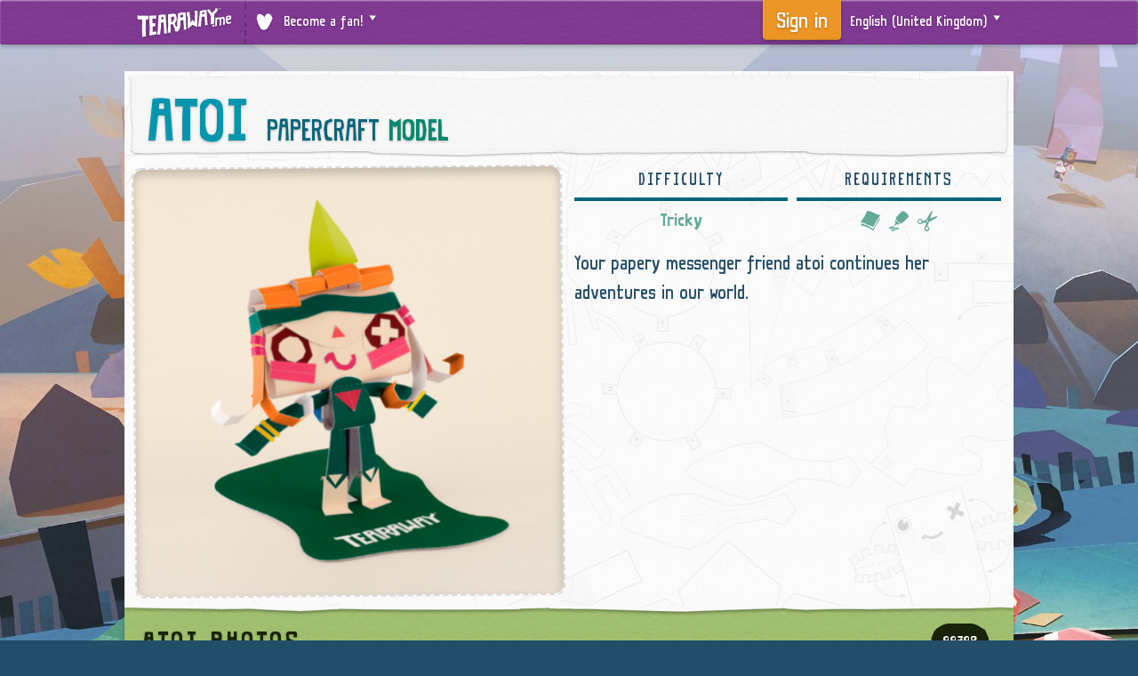

--- FILE ---
content_type: text/html;charset=utf-8
request_url: https://tearaway.me/atoi
body_size: 43909
content:
<!DOCTYPE html>
<html class="no-js en-GB en " lang="en" dir="ltr" data-locale="en-GB">
<head>
  <!--

                           Welcome to Tearaway.me! No Media Molecule site would be complete without some l33t ascii art.

                                         Thanks for reading our innards. Martin, Tom and Tom all say hi!

  MMMMMMMMMMMMMMMMMMMMMMMMMMMMMMMMMMMMMMMMMMMMMMMMMMMMMMMMMMMMMMMMMMMMMMMMMMMMMMMMMMMMMMMMMMMMMMMMMMMMMMMMMMMMMMMMMMMMMMMMMMMMMMMMMMYMMMMMMMMMMMMMMMMMMM
  MMMMMMMMMMMMMMMMMMMMMMMMMMMMMMMMMMMMMMMMMMMMMMMMMMMMMMMMMMMMMMMMMMMMMMMMMMMMMMMMMMMMMMMMMMMMMMMMMMMMMMMMMMMMMMMMMMMMMMMMMMMMMMK       :DMMMMMMMMMMMMMM
  MMMMMMMMMMMMMMMMMMMMMMMMMMMMMMMMMMMMMMMMMMMMMMMMMMMMMMMMMMMMMMMMMMMMMMMMMMMMMMMMMMMMMMMMMMMMMMMMMMMMMMMMMMMMMMMMMMMMMMMMMMMMMMMMMM       DMMMMMMMMMMMM
  MMMMMMMMMMMMMMMMMMMMMMMMMMMMMMMMMMMMMMMMMMMMMMMMMMMMMMMMMMMMMMMMMMMMMMMMMMMMMMMMMMMMMMMMMMMMMMMMMMMMMMMMMMMMMDDMMMMMMMMM   DHDSMM!      !MMMMMMMMMMMMM
  MMMMMMMMMMMMMMMMMMMMMMMMMMMMMMMMMMMMMMMMMMMMMMMMMMMMMMMMMMMMMMMMMMMMMMMMMMMMMMMMMMMMMMMMMMHttMMMMtt:       Q    MMMMMM!    MMMMM!    ~S6JtDMMMMMMMMMMM
  MMMMMMMMMMMMMMMMMMMMMMMMMMMMMMMMMMMMMMMMMMMMMMMMMMMMMMMMMMMMMMMMMMMMMMMMMMMMMMM6ti+MMMMMM    JMM6    tt~   MM;   !MD     >MMMMMt          KMMMMMMMMMMM
  MMMMMMMMMMMMMMMMMMMMMMMMMMMMMMMMMMMMMMMMMMMMMMMMMMMMMMMMMMMMMMMMMM.         tMD   !MMMMMMt   tMMt   tMMt   5MMD   :    DMMMMMMMM          MMMMMMMMMMMM
  MMMMMMMMJMMMMMMMMMMMMMMMMMMMMMMMMMMMMMHtt+      MMM            MMM    tt!   tMW    MMMMMMt   JMM;          tMMMM      MMMMMMMMMMMt     tMMMMMMMMMMMMMM
  MMMMMMMY               tM         tMMM          QMM        j   tMJ   ~MMt   tMM    MMMMMM    MMM           tMMMMt     MMMMMMMMMMMMMMMJMMWt    !MMMMMMM
  MMMMMMMt               tM         tMMX    MMt   tMM    tMMMM+   Mt   :      .MM    MMMMMM    SMQ   tMMMM   cMMMMY     MMMMMMHtMM>   SMM  >HMD  MMMMMMM
  MMMMMMMD               tM    WMMMMMMMt   .MM6   tMM    'MMMM    M~           MM    tMMMMM    MMt   WMMMM    MMMMD     MM        !W!  WM  tt    MMMMMMM
  MMMMMMMMMMMMMM     QMMMMM    MMMMMMMMc          iMM     MMM!    M    c5MM    MMt   tMt~MM    MMt   MMMMM    MMMMt     MM  HMMt  MMM  tM   ttMMMMMMMMMM
  MMMMMMMMMMMMMM     tMMMMM    MMMMMMMM            MM     DN    !MM    MMMM    MM:   M;   !.   MM   SMMMMMt   MMMMt    =MW  MMMt  MMM  tM  jMMMMMMMMMMMM
  MMMMMMMMMMMMMM     5MMMMM    =tttMMMM    MMMM    MM          =MMS    MMMMt   MM              MM   tMMMMMt   tMMMt    tMS  MMMt  MMM  tMi       MMMMMMM
  MMMMMMMMMMMMMM     QMMMMM        MMMM    MMMM:   MM.   MMM!   MMW   tMMMMt   SM              MY   tMMMMMt   tMMMMMMMMMMt  MMMt  MMM  tMMMMMMMMMMMMMMMM
  MMMMMMMMMMMMMM     MMMMMM        MMMt    MMMMt   MM;   MMMM   ;Mt   tMMMMK   tM     DMMMMJ   M:   tMMMMMMMMMMMMMMMM   Mt  MMMXtMMMMMMMMMMMMMMMMMMMMMMM
  MMMMMMMMMMMMMM     MMMMMMt   tMMMMMMt    MMMMt   YM    MMMMD        MMMMMH   +Mt  KMMMMMMMMMHMMMMMMMMMMMMMMMMMMMMMMtMMMMMMMMMMMMMMMMMMMMMMMMMMMMMMMMMM
  MMMMMMMMMMMMMM     MMMMMMc   tMMMMMMt   cMMMMM   tM    MMMMMM      !MMMMMD    MSMMMMMMMMMMMMMMMMMMMMMMMMMMMMMMMMMMMMMMMMMMMMMMMMMMMMMMMMMMMMMMMMMMMMMM
  MMMMMMMMMMMMMM     MMMMMM.   tMMMMMM    tMMMMM   tM    MMMMMM!    ;MMMMMMMMMMMMMMMMMMMMMMMMMMMMMMMMMMMMMMMMMMMMMMMMMMMMMMMMMMMMMMMMMMMMMMMMMMMMMMMMMMM
  MMMMMMMMMMMMMM     SMMMMM    tM5ttDM    MMMMMM   .M    MMMMMMMMttMMMMMMMMMMMMMMMMMMMMMMMMMMMMMMMMMMMMMMMMMMMMMMMMMMMMMMMMMMMMMMMMMMMMMMMMMMMMMMMMMMMMM
  MMMMMMMMMMMMMM     tMMMMM         cH    MMMMMM    MNMMMMMMMMMMMMMMMMMMMMMMMMMMMMMMMMMMMMMMMMMMMMMMMMMMMMMMMMMMMMMMMMMMMMMMMMMMMMMMMMMMMMMMMMMMMMMMMMMM
  MMMMMMMMMMMMMM     tMMMMM        .Jt!tttMMMMMMMMMMMMMMMMMMMMMMMMMMMMMMMMMMMMMMMMMMMMMMMMMMMMMMMMMMMMMMMMMMMMMMMMMMMMMMMMMMMMMMMMMMMMMMMMMMMMMMMMMMMMMM
  MMMMMMMMMMMMMM     tMMMMMSKMMMMMMMMMMMMMMMMMMMMMMMMMMMMMMMMMMMMMMMMMMMMMMMMMMMMMMMMMMMMMMMMMMMMMMMMMMMMMMMMMMMMMMMMMMMMMMMMMMMMMMMMMMMMMMMMMMMMMMMMMMM
  MMMMMMMMMMMMMMMMMMMMMMMMMMMMMMMMMMMMMMMMMMMMMMMMMMMMMMMMMMMMMMMMMMMMMMMMMMMMMMMMMMMMMMMMMMMMMMMMMMMMMMMMMMMMMMMMMMMMMMMMMMMMMMMMMMMMMMMMMMMMMMMMMMMMMM
  MMMMMMMMMMMMMMMMMMMMMMMMMMMMMMMMMMMMMMMMMMMMMMMMMMMMMMMMMMMMMMMMMMMMMMMMMMMMMMMMMMMMMMMMMMMMMMMMMMMMMMMMMMMMMMMMMMMMMMMMMMMMMMMMMMMMMMMMMMMMMMMMMMMMMM

  -->
  <meta content="text/html; charset=utf-8" http-equiv="Content-Type" />
  <meta charset="UTF-8" />
  <meta content="IE=edge,chrome=1" http-equiv="X-UA-Compatible" />
  <meta name="viewport" content="width=device-width, initial-scale=1, maximum-scale=2" />
  <meta name="robots" content="index,follow,archive" />

  <title>atoi &bull; Tearaway.me</title>

  <!-- Meta -->
  <meta name="title" content="atoi &bull; Tearaway.me" />
  <meta name="keywords" content="tearaway, tearaway.me, papercraft, paper, craft, iota, atoi, photos, playstation, ps vita, share" />
  <meta name="description" content="One of many papercraft models you can collect whilst playing Tearaway." />
  <link rel="canonical_url" href="https://tearaway.me/atoi" />

  <meta itemprop="name" content="atoi &bull; Tearaway.me" />
  <meta itemprop="description" content="One of many papercraft models you can collect whilst playing Tearaway." />
  <meta itemprop="image" content="https://tearaway.me/img/pagethumbs/plan-atoi.jpg" />

  <!-- Facebook Meta -->
  <meta property="og:site_name" content="Tearaway.me" />
  <meta property="og:type" content="article" />
  <meta property="og:title" content="atoi &bull; Tearaway.me" />
  <meta property="og:description" content="One of many papercraft models you can collect whilst playing Tearaway." />
  <link property="og:url" content="https://tearaway.me/atoi" />
  <meta property="og:image" content="https://tearaway.me/img/pagethumbs/plan-atoi.jpg" />

  <!-- Twitter -->
  <meta property="twitter:card" content="photo" />
  <meta property="twitter:image:src" content="https://tearaway.me/img/pagethumbs/plan-atoi.jpg" />
  <meta property="twitter:site" content="@mediamolecule" />
  <meta property="twitter:domain" content="Tearaway.me" />
  <meta property="twitter:title" content="atoi &bull; Tearaway.me" />

  <!-- Icons -->
  <link rel="icon" href="/img/favicon.ico" type="image/x-icon" />
  <link rel="apple-touch-icon-precomposed" href="/img/apple-touch-icon-precomposed.png" title="Tearaway.me" type="image/png" />
  <link rel="apple-touch-icon-precomposed" sizes="72x72" href="/img/apple-touch-icon-72x72-precomposed.png" title="Tearaway.me" type="image/png" />
  <link rel="apple-touch-icon-precomposed" sizes="76x76" href="/img/apple-touch-icon-76x76-precomposed.png" title="Tearaway.me" type="image/png" />
  <link rel="apple-touch-icon-precomposed" sizes="114x114" href="/img/apple-touch-icon-114x114-precomposed.png" title="Tearaway.me" type="image/png" />
  <link rel="apple-touch-icon-precomposed" sizes="120x120" href="/img/apple-touch-icon-120x120-precomposed.png" title="Tearaway.me" type="image/png" />
  <link rel="apple-touch-icon-precomposed" sizes="144x144" href="/img/apple-touch-icon-144x144-precomposed.png" title="Tearaway.me" type="image/png" />
  <link rel="apple-touch-icon-precomposed" sizes="152x152" href="/img/apple-touch-icon-152x152-precomposed.png" title="Tearaway.me" type="image/png" />

  <!-- Theming -->
  <meta name="theme-color" content="#833b96">

  <!-- Style -->
  <link rel="stylesheet" href="/css/style.css?1739725530" />
  

  <!-- Javscript -->
  <script src="/js/vendor.min.js"></script>
  <script src="/js/init.js"></script>
  <script src="/js/scripts.min.js"></script>

</head>
<body class="papercraftpage  background">

  
    <div class="topnav">  
      <nav>
        <div><a href="/" class="logo icon" title="Tearaway.me" id="navlogo"><span class="text">Tearaway.me</span></a></div>
  
        <div class="links">       
          <ul class="becomeafan expand deselected">
            <li class="menubutton">
              <a href="#" title="Become a fan!" class="downarrow">
                <span class="icon heart"></span>
                <span class="fan">Become a fan!</span>
              </a>
            </li>
            <div class="dropdown">  
              <div class="welcome">  
                <h3>Become a fan!</h3>
                <p>Follow us for updates, community highlights, events and competitions!</p>
              </div>
              <div class="twitter">  
                <h3>Follow us on Twitter</h3>
                <div class="fanbutton twitter">
                  <a class="fanlogo" href="http://twitter.com/mediamolecule"><img src="/img/fan-icon-twitter.png" alt="twitter" width="60" height="60"/></a>
                  <a class="fanlink" href="http://twitter.com/mediamolecule" lang="en" dir="ltr">@mediamolecule</a>
                </div>
              </div>
              <div class="facebook">  
                <h3>Like us on Facebook</h3>
                <div class="fanbutton facebook">
                  <a class="fanlogo" href="http://facebook.com/tearawaygame"><img src="/img/fan-icon-facebook.png" alt="facebook" width="60" height="60"/></a>
                  <a class="fanlink" href="http://facebook.com/tearawaygame" lang="en" dir="ltr">/tearawaygame</a>
                </div>
              </div>
            </div>
          </ul>
        </div>
  
        <div class="users">
          <ul class="usermenu loggedout" style="display:none;">
            <li class="menubutton"><a href="/account/oauth/in" class="username"><span class="signin"></span><span class="text">Sign in</span></a></li>
          </ul>
          <ul class="usermenu loggedin expand deselected" style="display:none;" id="userlink">
            <ul class="dropdown" id="usermenu">
              <li><a href="/account/out">Sign out</a></li>
            </ul>
          </ul>
  
          <ul class="langmenu expand deselected">
            <li class="menubutton">
              <a href="#" class="downarrow">
                <span class="icon globe"></span>
                <span class="locale">English (United Kingdom)</span>
              </a>
            </li>
            <div class="dropdown">
              <ul class="langs1">
                <li class="ar">
                  <a href="/atoi?l=ar">العربية</a>
                </li>
                <li class="da-DK">
                  <a href="/atoi?l=da-DK">Dansk</a>
                </li>
                <li class="de-DE">
                  <a href="/atoi?l=de-DE">Deutsch</a>
                </li>
                <li class="en-GB">
                  <a href="/atoi?l=en-GB">English (United Kingdom)</a>
                </li>
                <li class="en-US">
                  <a href="/atoi?l=en-US">English (United States)</a>
                </li>
                <li class="es-ES">
                  <a href="/atoi?l=es-ES">Español (Spain)</a>
                </li>
                <li class="es-MX">
                  <a href="/atoi?l=es-MX">Español (Mexico)</a>
                </li>
                <li class="fr-FR">
                  <a href="/atoi?l=fr-FR">Français</a>
                </li>
                <li class="it-IT">
                  <a href="/atoi?l=it-IT">Italiano</a>
                </li>
                <li class="nl-NL">
                  <a href="/atoi?l=nl-NL">Nederlands</a>
                </li>
                <li class="no-NO">
                  <a href="/atoi?l=no-NO">Norsk</a>
                </li>
              </ul>
              <ul class="langs2">
                <li class="pl-PL">
                  <a href="/atoi?l=pl-PL">Polski</a>
                </li>
                <li class="pt-BR">
                  <a href="/atoi?l=pt-BR">Português (Brazil)</a>
                </li>
                <li class="pt-PT">
                  <a href="/atoi?l=pt-PT">Português (Portugal)</a>
                </li>
                <li class="ru-RU">
                  <a href="/atoi?l=ru-RU">Pyccкий</a>
                </li>
                <li class="fi-FI">
                  <a href="/atoi?l=fi-FI">Suomi</a>
                </li>
                <li class="sv-SE">
                  <a href="/atoi?l=sv-SE">Svenska</a>
                </li>
                <li class="ja-JP">
                  <a href="/atoi?l=ja-JP">日本語</a>
                </li>
                <li class="ko-KR">
                  <a href="/atoi?l=ko-KR">한국어</a>
                </li>
                <li class="zh-Hans">
                  <a href="/atoi?l=zh-Hans">简体中文</a>
                </li>
                <li class="zh-Hant">
                  <a href="/atoi?l=zh-Hant">繁體中文</a>
                </li>
              </ul>
            </div>
          </ul>
  
        </div>
      </nav>
    </div>
  <div class="center">

  <div class="papercraft-model">
    <header class="papercraft single">
      <h1><a href="https://tearaway.me/atoi" id="page-title" data-page-title="atoi" data-doodle-title="">atoi</a> <span>Papercraft <em>Model</em></span></h1>
    </header>
    
    <div class="media col3">
      <div class="imgshadow">
        <img src="https://d2vbg197xy2y0i.cloudfront.net/plan/atoicolour-96.png" alt="atoi" id="papercraft-photo" class="responsive" />
      </div>
    </div><div class="details col3">

      <div class="papercraft meta">
        <h4>Difficulty</h4>
        <p>Tricky</p>
      </div>
      <div class="papercraft meta reqs">
        <h4>Requirements</h4>
        <p class="reqs">
          <span class="paper"></span>
          <span class="glue"></span>
          <span class="scissors"></span>
        </p>
      </div>

      <p class="description">Your papery messenger friend <em>atoi</em> continues her adventures in our world.</p>
      
      <div class="unlocked" style="display:none;">

        <form id="pcdlform" class="custom" method="POST" action="#" enctype="multipart/form-data">
          
          <input type="hidden" id="tk" name="tk" class="tk" value=""/>
          <input type="hidden" id="name" name="name" value="atoi"/>
          <input type="hidden" id="loc" name="loc" class="loc" value="en-GB"/>
          <input type="hidden" id="name_key" name="name_key" value="atoi"/>
          <input type="hidden" id="type" name="type" value="atoi"/>
          <input type="hidden" id="game" name="game" class="game" value="1"/>

          <div class="gallery">
            <h4>Select a skin to download</h4>
            <div class="skinput">
              <select id="skin" name="skin">
                  <option value="coloured_in" data-ref="coloured_in" data-photo="https://d2vbg197xy2y0i.cloudfront.net/plan/atoicolour-96.png" disabled="disabled">Coloured in</option>
                  <option value="au_naturel" data-ref="au_naturel" data-photo="https://d2vbg197xy2y0i.cloudfront.net/plan/atoiplain-96.png" disabled="disabled">Au Naturel</option>
              </select>
            </div>
          </div>

          <div class="pdf-opts">
            <h4>Advanced options</h4>
            <div class="pdf-option">
              <input type="checkbox" id="referencesheet" name="referencesheet" checked="checked">
              <label for="referencesheet">Include reference photo (increases file size)</label>
            </div>
            <div class="pdf-option">
              <input type="checkbox" id="instructionsheet" name="instructionsheet">
              <label for="instructionsheet">Include instruction sheet</label>
            </div>
            <div class="pdf-option">
              <input type="checkbox" id="darkoutlines" name="darkoutlines">
              <label for="darkoutlines">Use dark outlines</label>
            </div>
            <div class="pdf-option diecut">
              <input type="checkbox" id="diecutoutline" name="diecutoutline">
              <label for="diecutoutline">Include die cutting guide</label>
            </div>
            <input type="submit" value="Download!" class="button download large"/>
          </div>

        </form>

        <p class="vitaerror inlineicon error" style="display:none">
          PDF files are not currently supported by the PlayStation&reg;Vita Browser.
        </p>

        <p class="ps4error inlineicon error" style="display:none">
          PDF files are not currently supported by the PlayStation&reg;4 Web Browser.
        </p>

      </div>

      <div class="locked" style="display:none;">

          <p class="description">Play Tearaway to collect the atoi plan!</p>



      </div>


    </div>
  </div>

  <div class="mediasections">

    <div class="chatenabled" style="display:none;">

      <section class="photos">

        <header class="sectiontitle">
          <h3>atoi photos</h3>

          <div class="toolbox" data-moar="#moar-planphotos">
            <label>
            	<span>Sort by</span>
            	<ul class="customdropdown expand deselected sorters">
            		<li class="label">
            			<a class="downarrow" href="#">Most hearted</a>
            		</li>
            		<div class="dropdown">
            		  <ul>
            				<li><a href="#" data-sort="recent" >Most recent</a></li>
            				<li><a href="#" data-sort="hearted" class="active">Most hearted</a></li>
            			</ul>
            		</div>
            	</ul>	
            </label>            <label>
              <span>Show me</span>
              <ul class="customdropdown expand deselected filters">
                <li class="label">
                  <a class="downarrow" href="#">All</a>
                </li>
                <div class="dropdown">
                  <ul>
                    <li><a href="#" data-filter="all" class="active">All</a></li>
                    <li><a href="#" data-filter="snaps">In-game photos</a></li>
                    <li><a href="#" data-filter="photos">Real world photos</a></li>
                    <li><a href="#" data-filter="animated">Animated</a></li>
                    <li><a href="#" data-filter="tearaway">Tearaway</a></li>
                    <li><a href="#" data-filter="unfolded">Tearaway Unfolded</a></li>
                  </ul>
                </div>
              </ul> 
            </label>          </div>
          
          <div class="counter stretchy-disc-bg">
            <span>99798</span>
          </div>
        </header>
        <div class="gallery">
          <ul class="photo">
              <li>
                  <a href="/p/ja7hh" data-url="/p/ja7hh" data-orientation="-0.0" class="viewmodal gallerythumb pick type-snap format-jpg">
                    <span class="picmeta">WhispersWolf</span>
                    <span class="hearts"><span id="heartc-ja7hh" class="inlineicon metaheart">4777</span></span>
                    <img src="https://d2vbg197xy2y0i.cloudfront.net/snap/cd4878c82efb7b480d9c9d9d0765bc56365039ca-192.jpg" 
                    	onerror="if (this.src != 'https://d2vbg197xy2y0i.cloudfront.net/snap/cd4878c82efb7b480d9c9d9d0765bc56365039ca.jpg') { $(this).addClass('loadfail');$(this).parent().parent().addClass('loadfail'); if (typeof updateGalleryCounter == 'function') { updateGalleryCounter(); } } else { this.src='https://d2vbg197xy2y0i.cloudfront.net/snap/cd4878c82efb7b480d9c9d9d0765bc56365039ca.jpg'; } " 
                    	alt="Taken by WhispersWolf" />
                  </a>              </li>
              <li>
                  <a href="/p/gnq7z" data-url="/p/gnq7z" data-orientation="-0.0" class="viewmodal gallerythumb pick type-snap format-jpg">
                    <span class="picmeta">xXQueenDollyXx</span>
                    <span class="hearts"><span id="heartc-gnq7z" class="inlineicon metaheart">4727</span></span>
                    <img src="https://d2vbg197xy2y0i.cloudfront.net/snap/43512ffe19ad8cd68e9b4883683eb6fcbcd05b6c-192.jpg" 
                    	onerror="if (this.src != 'https://d2vbg197xy2y0i.cloudfront.net/snap/43512ffe19ad8cd68e9b4883683eb6fcbcd05b6c.jpg') { $(this).addClass('loadfail');$(this).parent().parent().addClass('loadfail'); if (typeof updateGalleryCounter == 'function') { updateGalleryCounter(); } } else { this.src='https://d2vbg197xy2y0i.cloudfront.net/snap/43512ffe19ad8cd68e9b4883683eb6fcbcd05b6c.jpg'; } " 
                    	alt="Taken by xXQueenDollyXx" />
                  </a>              </li>
              <li>
                  <a href="/p/ftabw" data-url="/p/ftabw" data-orientation="-0.0" class="viewmodal gallerythumb pick type-snap format-jpg">
                    <span class="picmeta">Amirhossein21989</span>
                    <span class="hearts"><span id="heartc-ftabw" class="inlineicon metaheart">3894</span></span>
                    <img src="https://d2vbg197xy2y0i.cloudfront.net/snap/207f625634c3cf9e953b0101c1b9542134dc79b4-192.jpg" 
                    	onerror="if (this.src != 'https://d2vbg197xy2y0i.cloudfront.net/snap/207f625634c3cf9e953b0101c1b9542134dc79b4.jpg') { $(this).addClass('loadfail');$(this).parent().parent().addClass('loadfail'); if (typeof updateGalleryCounter == 'function') { updateGalleryCounter(); } } else { this.src='https://d2vbg197xy2y0i.cloudfront.net/snap/207f625634c3cf9e953b0101c1b9542134dc79b4.jpg'; } " 
                    	alt="Taken by Amirhossein21989" />
                  </a>              </li>
              <li>
                  <a href="/p/g6fjk" data-url="/p/g6fjk" data-orientation="-0.0" class="viewmodal gallerythumb master pick type-snap format-jpg">
                    <span class="picmeta">Jevon-Pasus</span>
                    <span class="hearts"><span id="heartc-g6fjk" class="inlineicon metaheart">3655</span></span>
                    <img src="https://d2vbg197xy2y0i.cloudfront.net/snap/fa07315f0dcfcbeced0257255dbae43d9beb634a-192.jpg" 
                    	onerror="if (this.src != 'https://d2vbg197xy2y0i.cloudfront.net/snap/fa07315f0dcfcbeced0257255dbae43d9beb634a.jpg') { $(this).addClass('loadfail');$(this).parent().parent().addClass('loadfail'); if (typeof updateGalleryCounter == 'function') { updateGalleryCounter(); } } else { this.src='https://d2vbg197xy2y0i.cloudfront.net/snap/fa07315f0dcfcbeced0257255dbae43d9beb634a.jpg'; } " 
                    	alt="Taken by Jevon-Pasus" />
                  </a>              </li>
              <li>
                  <a href="/p/gnr81" data-url="/p/gnr81" data-orientation="-0.0" class="viewmodal gallerythumb pick type-snap format-gif">
                    <span class="picmeta">senseless_part_2</span>
                    <span class="hearts"><span id="heartc-gnr81" class="inlineicon metaheart">3650</span></span>
                    <div class="scrobbler" style="background-image: url(https://d2vbg197xy2y0i.cloudfront.net/snap/acc05ee61f89cd8f42cb32990cdc572357e68d45-192.jpg)" title="Taken by senseless_part_2" ><img src="https://d2vbg197xy2y0i.cloudfront.net/snap/acc05ee61f89cd8f42cb32990cdc572357e68d45-192.jpg" 
                        onerror="if (this.src != 'https://d2vbg197xy2y0i.cloudfront.net/snap/acc05ee61f89cd8f42cb32990cdc572357e68d45.gif') { $(this).addClass('loadfail');$(this).parent().parent().parent().addClass('loadfail'); if (typeof updateGalleryCounter == 'function') { updateGalleryCounter(); } } else { this.src='https://d2vbg197xy2y0i.cloudfront.net/snap/acc05ee61f89cd8f42cb32990cdc572357e68d45.gif'; } " 
                        style="display:none" /></div>
                  </a>              </li>
              <li>
                  <a href="/p/j5f68" data-url="/p/j5f68" data-orientation="-0.0" class="viewmodal gallerythumb pick type-snap format-jpg">
                    <span class="picmeta">Bruins4Life15</span>
                    <span class="hearts"><span id="heartc-j5f68" class="inlineicon metaheart">3553</span></span>
                    <img src="https://d2vbg197xy2y0i.cloudfront.net/snap/9fc222ac879e375cdb704633407a1a05dd2efa10-192.jpg" 
                    	onerror="if (this.src != 'https://d2vbg197xy2y0i.cloudfront.net/snap/9fc222ac879e375cdb704633407a1a05dd2efa10.jpg') { $(this).addClass('loadfail');$(this).parent().parent().addClass('loadfail'); if (typeof updateGalleryCounter == 'function') { updateGalleryCounter(); } } else { this.src='https://d2vbg197xy2y0i.cloudfront.net/snap/9fc222ac879e375cdb704633407a1a05dd2efa10.jpg'; } " 
                    	alt="Taken by Bruins4Life15" />
                  </a>              </li>
              <li>
                  <a href="/p/cjw5w" data-url="/p/cjw5w" data-orientation="-0.0" class="viewmodal gallerythumb pick type-snap format-jpg">
                    <span class="picmeta">bamababy251</span>
                    <span class="hearts"><span id="heartc-cjw5w" class="inlineicon metaheart">1369</span></span>
                    <img src="https://d2vbg197xy2y0i.cloudfront.net/snap/217a8f9cfaf7bca08907e746fa66faf5c42c6cda-192.jpg" 
                    	onerror="if (this.src != 'https://d2vbg197xy2y0i.cloudfront.net/snap/217a8f9cfaf7bca08907e746fa66faf5c42c6cda.jpg') { $(this).addClass('loadfail');$(this).parent().parent().addClass('loadfail'); if (typeof updateGalleryCounter == 'function') { updateGalleryCounter(); } } else { this.src='https://d2vbg197xy2y0i.cloudfront.net/snap/217a8f9cfaf7bca08907e746fa66faf5c42c6cda.jpg'; } " 
                    	alt="Taken by bamababy251" />
                  </a>              </li>
              <li>
                  <a href="/p/cj5rr" data-url="/p/cj5rr" data-orientation="-0.0" class="viewmodal gallerythumb pick type-snap format-jpg">
                    <span class="picmeta">mansunkt</span>
                    <span class="hearts"><span id="heartc-cj5rr" class="inlineicon metaheart">1197</span></span>
                    <img src="https://d2vbg197xy2y0i.cloudfront.net/snap/e86fdb3d5ebff54bec0ccfb32e2fe44684631d48-192.jpg" 
                    	onerror="if (this.src != 'https://d2vbg197xy2y0i.cloudfront.net/snap/e86fdb3d5ebff54bec0ccfb32e2fe44684631d48.jpg') { $(this).addClass('loadfail');$(this).parent().parent().addClass('loadfail'); if (typeof updateGalleryCounter == 'function') { updateGalleryCounter(); } } else { this.src='https://d2vbg197xy2y0i.cloudfront.net/snap/e86fdb3d5ebff54bec0ccfb32e2fe44684631d48.jpg'; } " 
                    	alt="Taken by mansunkt" />
                  </a>              </li>
              <li>
                  <a href="/p/c566t" data-url="/p/c566t" data-orientation="-0.0" class="viewmodal gallerythumb pick type-snap format-gif">
                    <span class="picmeta">julle_25-</span>
                    <span class="hearts"><span id="heartc-c566t" class="inlineicon metaheart">1051</span></span>
                    <div class="scrobbler" style="background-image: url(https://d2vbg197xy2y0i.cloudfront.net/snap/27b1ecfbd78d6eeead7be2fd680b9d1ec511befe-192.jpg)" title="Taken by julle_25-" ><img src="https://d2vbg197xy2y0i.cloudfront.net/snap/27b1ecfbd78d6eeead7be2fd680b9d1ec511befe-192.jpg" 
                        onerror="if (this.src != 'https://d2vbg197xy2y0i.cloudfront.net/snap/27b1ecfbd78d6eeead7be2fd680b9d1ec511befe.gif') { $(this).addClass('loadfail');$(this).parent().parent().parent().addClass('loadfail'); if (typeof updateGalleryCounter == 'function') { updateGalleryCounter(); } } else { this.src='https://d2vbg197xy2y0i.cloudfront.net/snap/27b1ecfbd78d6eeead7be2fd680b9d1ec511befe.gif'; } " 
                        style="display:none" /></div>
                  </a>              </li>
              <li>
                  <a href="/p/c72j4" data-url="/p/c72j4" data-orientation="-0.0" class="viewmodal gallerythumb pick type-snap format-jpg">
                    <span class="picmeta">ZeldaTheXeno</span>
                    <span class="hearts"><span id="heartc-c72j4" class="inlineicon metaheart">1039</span></span>
                    <img src="https://d2vbg197xy2y0i.cloudfront.net/snap/f7eec259690fbd107d4ca0175e24389c70399694-192.jpg" 
                    	onerror="if (this.src != 'https://d2vbg197xy2y0i.cloudfront.net/snap/f7eec259690fbd107d4ca0175e24389c70399694.jpg') { $(this).addClass('loadfail');$(this).parent().parent().addClass('loadfail'); if (typeof updateGalleryCounter == 'function') { updateGalleryCounter(); } } else { this.src='https://d2vbg197xy2y0i.cloudfront.net/snap/f7eec259690fbd107d4ca0175e24389c70399694.jpg'; } " 
                    	alt="Taken by ZeldaTheXeno" />
                  </a>              </li>
              <li>
                  <a href="/p/c5y5h" data-url="/p/c5y5h" data-orientation="-0.0" class="viewmodal gallerythumb pick type-snap format-jpg">
                    <span class="picmeta">AceRadd</span>
                    <span class="hearts"><span id="heartc-c5y5h" class="inlineicon metaheart">847</span></span>
                    <img src="https://d2vbg197xy2y0i.cloudfront.net/snap/dd96fbf6ec8ddeb60f4c5749cadecd3d1cc6276b-192.jpg" 
                    	onerror="if (this.src != 'https://d2vbg197xy2y0i.cloudfront.net/snap/dd96fbf6ec8ddeb60f4c5749cadecd3d1cc6276b.jpg') { $(this).addClass('loadfail');$(this).parent().parent().addClass('loadfail'); if (typeof updateGalleryCounter == 'function') { updateGalleryCounter(); } } else { this.src='https://d2vbg197xy2y0i.cloudfront.net/snap/dd96fbf6ec8ddeb60f4c5749cadecd3d1cc6276b.jpg'; } " 
                    	alt="Taken by AceRadd" />
                  </a>              </li>
              <li>
                  <a href="/p/c526p" data-url="/p/c526p" data-orientation="-0.0" class="viewmodal gallerythumb pick type-snap format-jpg">
                    <span class="picmeta">rafadenis22</span>
                    <span class="hearts"><span id="heartc-c526p" class="inlineicon metaheart">799</span></span>
                    <img src="https://d2vbg197xy2y0i.cloudfront.net/snap/a428dd394137d35eb3bc618f49c275b28a6ab9fa-192.jpg" 
                    	onerror="if (this.src != 'https://d2vbg197xy2y0i.cloudfront.net/snap/a428dd394137d35eb3bc618f49c275b28a6ab9fa.jpg') { $(this).addClass('loadfail');$(this).parent().parent().addClass('loadfail'); if (typeof updateGalleryCounter == 'function') { updateGalleryCounter(); } } else { this.src='https://d2vbg197xy2y0i.cloudfront.net/snap/a428dd394137d35eb3bc618f49c275b28a6ab9fa.jpg'; } " 
                    	alt="Taken by rafadenis22" />
                  </a>              </li>
              <li>
                  <a href="/p/c5zzb" data-url="/p/c5zzb" data-orientation="-0.0" class="viewmodal gallerythumb pick type-snap format-jpg">
                    <span class="picmeta">rafadenis22</span>
                    <span class="hearts"><span id="heartc-c5zzb" class="inlineicon metaheart">776</span></span>
                    <img src="https://d2vbg197xy2y0i.cloudfront.net/snap/e4f75314afd86d08a4796f649b3b7c7a1c59ae15-192.jpg" 
                    	onerror="if (this.src != 'https://d2vbg197xy2y0i.cloudfront.net/snap/e4f75314afd86d08a4796f649b3b7c7a1c59ae15.jpg') { $(this).addClass('loadfail');$(this).parent().parent().addClass('loadfail'); if (typeof updateGalleryCounter == 'function') { updateGalleryCounter(); } } else { this.src='https://d2vbg197xy2y0i.cloudfront.net/snap/e4f75314afd86d08a4796f649b3b7c7a1c59ae15.jpg'; } " 
                    	alt="Taken by rafadenis22" />
                  </a>              </li>
              <li>
                  <a href="/p/c5w6g" data-url="/p/c5w6g" data-orientation="-0.0" class="viewmodal gallerythumb pick type-snap format-jpg">
                    <span class="picmeta">AceRadd</span>
                    <span class="hearts"><span id="heartc-c5w6g" class="inlineicon metaheart">756</span></span>
                    <img src="https://d2vbg197xy2y0i.cloudfront.net/snap/7489a6d56edca163e28657ccd17d2f878408c19d-192.jpg" 
                    	onerror="if (this.src != 'https://d2vbg197xy2y0i.cloudfront.net/snap/7489a6d56edca163e28657ccd17d2f878408c19d.jpg') { $(this).addClass('loadfail');$(this).parent().parent().addClass('loadfail'); if (typeof updateGalleryCounter == 'function') { updateGalleryCounter(); } } else { this.src='https://d2vbg197xy2y0i.cloudfront.net/snap/7489a6d56edca163e28657ccd17d2f878408c19d.jpg'; } " 
                    	alt="Taken by AceRadd" />
                  </a>              </li>
              <li>
                  <a href="/p/7w6x2" data-url="/p/7w6x2" data-orientation="-0.0" class="viewmodal gallerythumb pick type-snap format-gif">
                    <span class="picmeta">ninjuana</span>
                    <span class="hearts"><span id="heartc-7w6x2" class="inlineicon metaheart">750</span></span>
                    <div class="scrobbler" style="background-image: url(https://d2vbg197xy2y0i.cloudfront.net/snap/d018d58e2f811c9c1ac34ca52672c774bebb5771-192.jpg)" title="Taken by ninjuana" ><img src="https://d2vbg197xy2y0i.cloudfront.net/snap/d018d58e2f811c9c1ac34ca52672c774bebb5771-192.jpg" 
                        onerror="if (this.src != 'https://d2vbg197xy2y0i.cloudfront.net/snap/d018d58e2f811c9c1ac34ca52672c774bebb5771.gif') { $(this).addClass('loadfail');$(this).parent().parent().parent().addClass('loadfail'); if (typeof updateGalleryCounter == 'function') { updateGalleryCounter(); } } else { this.src='https://d2vbg197xy2y0i.cloudfront.net/snap/d018d58e2f811c9c1ac34ca52672c774bebb5771.gif'; } " 
                        style="display:none" /></div>
                  </a>              </li>
              <li>
                  <a href="/p/c567v" data-url="/p/c567v" data-orientation="-0.0" class="viewmodal gallerythumb pick type-snap format-jpg">
                    <span class="picmeta">julle_25-</span>
                    <span class="hearts"><span id="heartc-c567v" class="inlineicon metaheart">701</span></span>
                    <img src="https://d2vbg197xy2y0i.cloudfront.net/snap/a671ad77f13eb9498a209ce71748f6bde79748ba-192.jpg" 
                    	onerror="if (this.src != 'https://d2vbg197xy2y0i.cloudfront.net/snap/a671ad77f13eb9498a209ce71748f6bde79748ba.jpg') { $(this).addClass('loadfail');$(this).parent().parent().addClass('loadfail'); if (typeof updateGalleryCounter == 'function') { updateGalleryCounter(); } } else { this.src='https://d2vbg197xy2y0i.cloudfront.net/snap/a671ad77f13eb9498a209ce71748f6bde79748ba.jpg'; } " 
                    	alt="Taken by julle_25-" />
                  </a>              </li>
              <li>
                  <a href="/p/c5wcq" data-url="/p/c5wcq" data-orientation="-0.0" class="viewmodal gallerythumb pick type-snap format-jpg">
                    <span class="picmeta">AceRadd</span>
                    <span class="hearts"><span id="heartc-c5wcq" class="inlineicon metaheart">665</span></span>
                    <img src="https://d2vbg197xy2y0i.cloudfront.net/snap/0cdacd6ddc0837da2469dd4ee360af6cbfd5e5ee-192.jpg" 
                    	onerror="if (this.src != 'https://d2vbg197xy2y0i.cloudfront.net/snap/0cdacd6ddc0837da2469dd4ee360af6cbfd5e5ee.jpg') { $(this).addClass('loadfail');$(this).parent().parent().addClass('loadfail'); if (typeof updateGalleryCounter == 'function') { updateGalleryCounter(); } } else { this.src='https://d2vbg197xy2y0i.cloudfront.net/snap/0cdacd6ddc0837da2469dd4ee360af6cbfd5e5ee.jpg'; } " 
                    	alt="Taken by AceRadd" />
                  </a>              </li>
              <li>
                  <a href="/p/7wyfb" data-url="/p/7wyfb" data-orientation="-0.0" class="viewmodal gallerythumb pick type-snap format-jpg">
                    <span class="picmeta">teflon6678</span>
                    <span class="hearts"><span id="heartc-7wyfb" class="inlineicon metaheart">468</span></span>
                    <img src="https://d2vbg197xy2y0i.cloudfront.net/snap/803709f5d86b5d688e39bca3efa7f56d94ca012d-192.jpg" 
                    	onerror="if (this.src != 'https://d2vbg197xy2y0i.cloudfront.net/snap/803709f5d86b5d688e39bca3efa7f56d94ca012d.jpg') { $(this).addClass('loadfail');$(this).parent().parent().addClass('loadfail'); if (typeof updateGalleryCounter == 'function') { updateGalleryCounter(); } } else { this.src='https://d2vbg197xy2y0i.cloudfront.net/snap/803709f5d86b5d688e39bca3efa7f56d94ca012d.jpg'; } " 
                    	alt="Taken by teflon6678" />
                  </a>              </li>
              <li>
                  <a href="/p/97j86" data-url="/p/97j86" data-orientation="-0.0" class="viewmodal gallerythumb pick type-snap format-gif">
                    <span class="picmeta">DragonRatTiger</span>
                    <span class="hearts"><span id="heartc-97j86" class="inlineicon metaheart">452</span></span>
                    <div class="scrobbler" style="background-image: url(https://d2vbg197xy2y0i.cloudfront.net/snap/7bb9a939f979a4b8826e29288bcd53483ea882f0-192.jpg)" title="Taken by DragonRatTiger" ><img src="https://d2vbg197xy2y0i.cloudfront.net/snap/7bb9a939f979a4b8826e29288bcd53483ea882f0-192.jpg" 
                        onerror="if (this.src != 'https://d2vbg197xy2y0i.cloudfront.net/snap/7bb9a939f979a4b8826e29288bcd53483ea882f0.gif') { $(this).addClass('loadfail');$(this).parent().parent().parent().addClass('loadfail'); if (typeof updateGalleryCounter == 'function') { updateGalleryCounter(); } } else { this.src='https://d2vbg197xy2y0i.cloudfront.net/snap/7bb9a939f979a4b8826e29288bcd53483ea882f0.gif'; } " 
                        style="display:none" /></div>
                  </a>              </li>
              <li>
                  <a href="/p/96yw5" data-url="/p/96yw5" data-orientation="-0.0" class="viewmodal gallerythumb pick type-snap format-gif">
                    <span class="picmeta">mamenomoto</span>
                    <span class="hearts"><span id="heartc-96yw5" class="inlineicon metaheart">401</span></span>
                    <div class="scrobbler" style="background-image: url(https://d2vbg197xy2y0i.cloudfront.net/snap/92d88c3d3ff964c4f64846fb57700de90d04c3de-192.jpg)" title="Taken by mamenomoto" ><img src="https://d2vbg197xy2y0i.cloudfront.net/snap/92d88c3d3ff964c4f64846fb57700de90d04c3de-192.jpg" 
                        onerror="if (this.src != 'https://d2vbg197xy2y0i.cloudfront.net/snap/92d88c3d3ff964c4f64846fb57700de90d04c3de.gif') { $(this).addClass('loadfail');$(this).parent().parent().parent().addClass('loadfail'); if (typeof updateGalleryCounter == 'function') { updateGalleryCounter(); } } else { this.src='https://d2vbg197xy2y0i.cloudfront.net/snap/92d88c3d3ff964c4f64846fb57700de90d04c3de.gif'; } " 
                        style="display:none" /></div>
                  </a>              </li>
          </ul>
          <div class="moarcenter">
            <a class="button moar large" href="#" id="moar-planphotos" data-ajax-url="/ajax/t/atoi" data-start="20" data-total="99798" data-total-all="99798" 
              data-total-snaps="99694" data-total-photos="101" data-total-animated="19331" data-total-tearaway="28088" data-total-unfolded="71460" 
              data-filter="all" data-sort="hearted" style="display: none">MOAR!</a>
          </div>
        </div>
      </section>

    </div>

  </div>
</div>



  <footer>
    <div class="content">
      <section class="links">
        <ul>
          <li><a href="https://mediamolecule.com" title="Blog">Blog (English)</a></li>
          <li><a href="https://www.playstation.com/en-gb/legal/privacy-policy/">Privacy</a></li>
          <li class="california-privacy"><a href="https://www.playstation.com/en-us/network/legal/privacy-policy/#your-california-privacy-rights-and-do-not-track">California Privacy Rights</a></li>
          <li><a href="https://www.playstation.com/en-gb/legal/website-terms-of-use/">Terms</a></li>
          <li><a href="https://www.playstation.com/en-gb/support/">Support</a></li>
        </ul>
      </section>
      <section class="crafty">
        <!--
        Hey you there! Have you ever tried typing "Wassail Rave" in to this crafty code field?
        Maybe you should try typing other stuff too. Stuff thats maybe, like totally "super-secret". Perhaps.
        -->
        <form id="cc-form">
          <label for="cc-code">Crafty Codes</label>
          <div class="inputwrapper">
            <input type="text" placeholder="Hmm?" id="cc-code" />
          </div>
          <button type="submit" class="cc-input button"><i class="icon icon-papercraft"></i></button>
        </form>
      </section>
            <section class="legal">
              <p>Tearaway&trade; &amp; Tearaway&trade; Unfolded &copy; 2013-2016 Sony Interactive Entertainment LLC. Published by Sony Interactive Entertainment LLC. Developed by Media Molecule. &ldquo;<em>Tearaway</em>&rdquo; is a trademark or a registered trademark of Sony Interactive Entertainment LLC. All rights reserved.
</p>
            </section>
            <section class="logos">
              <ul>
                <li><a href="http://www.worldwidestudios.net/" class="spritesheet-logo-sce"><span>Sony Computer Entertainment</span></a></li>
                <li><a href="https://www.playstation.com/en-gb/explore/playstation-network/" class="spritesheet-logo-psn"><span>PlayStation&reg; Network</span></a></li>
                <li><a href="https://www.playstation.com/en-gb/explore/ps4/" class="spritesheet-logo-ps4"><span>PlayStation&reg; 4</span></a></li>
                <li><a href="https://www.playstation.com/en-gb/explore/ps-vita/" class="spritesheet-logo-psvita"><span>PlayStation&reg; Vita</span></a></li>
                <li><a href="http://mediamolecule.com" class="spritesheet-logo-mm"><span>Media Molecule</span></a></li>
              </ul>
              <div class="ratings unfolded">
                <ul>            
                  <li class="pegi"><a href="http://www.pegi.info/" class="spritesheet-rating-pegi-7"><span>PEGI</span></a></li>
                  <li class="pegi6"><a href="http://www.pegi.info/" class="spritesheet-rating-pegi-6"><span>PEGI</span></a></li>
                  <li class="oflc"><a href="http://www.classification.gov.au" class="spritesheet-rating-oflc-G"><span>OFLC</span></a></li>
                  <li class="ru"><span class="spritesheet-rating-ru-0"><span>&nbsp;</span></span></li>
                </ul>
                <p>Tearaway Unfolded</p>
              </div>
              <div class="ratings tearaway">
                <ul>            
                  <li class="esrb"><a href="http://www.esrb.org/" class="spritesheet-rating-esrb-E"><span>ESRB</span></a></li>
                  <li class="esrb-privacy"><a href="http://www.esrb.org/confirm/scea-confirmation.jsp" class="spritesheet-rating-esrb-privacy"><span>ESRB Privacy</span></a></li>
                  <li class="pegi"><a href="http://www.pegi.info/" class="spritesheet-rating-pegi-3"><span>PEGI</span></a></li>
                  <li class="pegi4"><a href="http://www.pegi.info/" class="spritesheet-rating-pegi-4"><span>PEGI</span></a></li>
                  <li class="oflc"><a href="http://www.classification.gov.au" class="spritesheet-rating-oflc-G"><span>OFLC</span></a></li>
                  <li class="usk"><a href="http://www.usk.de/" class="spritesheet-rating-usk-0"><span>USK</span></a></li>
                  <li class="ru"><span class="spritesheet-rating-ru-6"><span>&nbsp;</span></span></li>
                  <li class="cero"><a href="http://www.cero.gr.jp" class="spritesheet-rating-cero-A"><span>CERO</span></a></li>
                  <li class="grb"><a href="http://www.grb.or.kr/" class="spritesheet-rating-grb-A"><span>GRB</span></a></li>
                </ul>
                <p>Tearaway</p>
              </div>        
            </section>    </div>
  </footer>

  <div class="overlay loading" style="display: none; opacity: 0">
  </div>

  <script src="/js/papercraft.min.js"></script>


  <script type="text/javascript">$(document).ready(function(){ if (typeof papercraftpage == 'function') { papercraftpage(); activepage = 'papercraftpage'; }});</script>

  <!-- Ganalytics -->
  <script>
    (function(i,s,o,g,r,a,m){i['GoogleAnalyticsObject']=r;i[r]=i[r]||function(){
    (i[r].q=i[r].q||[]).push(arguments)},i[r].l=1*new Date();a=s.createElement(o),
    m=s.getElementsByTagName(o)[0];a.async=1;a.src=g;m.parentNode.insertBefore(a,m)
    })(window,document,'script','//www.google-analytics.com/analytics.js','ga');
    ga('create', 'UA-34050400-3', 'tearaway.me');
    ga('send', 'pageview');
  </script>
  <!-- version:1.4.0.1 -->

</body>
</html>


--- FILE ---
content_type: text/css;charset=utf-8
request_url: https://tearaway.me/css/style.css?1739725530
body_size: 242376
content:
/*! normalize.css v2.1.1 | MIT License | git.io/normalize */@import url(//fonts.googleapis.com/css?family=Open+Sans&subset=latin,cyrillic,latin-ext,cyrillic-ext);article,aside,details,figcaption,figure,footer,header,hgroup,main,nav,section,summary{display:block}audio,canvas,video{display:inline-block}audio:not([controls]){display:none;height:0}[hidden]{display:none}html{background:#fff;color:#000;font-family:sans-serif;-ms-text-size-adjust:100%;-webkit-text-size-adjust:100%}body{margin:0}a:focus{outline:thin dotted}a:active,a:hover{outline:0}h1{font-size:2em;margin:0.67em 0}abbr[title]{border-bottom:1px dotted}b,strong{font-weight:bold}dfn{font-style:italic}hr{-moz-box-sizing:content-box;box-sizing:content-box;height:0}mark{background:#ff0;color:#000}code,kbd,pre,samp{font-family:monospace, serif;font-size:1em}pre{white-space:pre-wrap}q{quotes:"\201C" "\201D" "\2018" "\2019"}small{font-size:80%}sub,sup{font-size:75%;line-height:0;position:relative;vertical-align:baseline}sup{top:-0.5em}sub{bottom:-0.25em}img{border:0}svg:not(:root){overflow:hidden}figure{margin:0}fieldset{border:1px solid #c0c0c0;margin:0 2px;padding:0.35em 0.625em 0.75em}legend{border:0;padding:0}button,input,select,textarea{font-family:inherit;font-size:100%;margin:0}button,input{line-height:normal}button,select{text-transform:none}button,html input[type="button"],input[type="reset"],input[type="submit"]{-webkit-appearance:button;cursor:pointer}button[disabled],html input[disabled]{cursor:default}input[type="checkbox"],input[type="radio"]{box-sizing:border-box;padding:0}input[type="search"]{-webkit-appearance:textfield;-moz-box-sizing:content-box;-webkit-box-sizing:content-box;box-sizing:content-box}input[type="search"]::-webkit-search-cancel-button,input[type="search"]::-webkit-search-decoration{-webkit-appearance:none}button::-moz-focus-inner,input::-moz-focus-inner{border:0;padding:0}textarea{overflow:auto;vertical-align:top}table{border-collapse:collapse;border-spacing:0}*{-moz-box-sizing:border-box;-webkit-box-sizing:border-box;box-sizing:border-box}html{background-color:transparent;overflow-y:scroll}body{padding:0;margin:0;height:100%;background-color:#234e69}body.background{background-repeat:no-repeat;background-attachment:fixed;background-size:cover}html.browser-vita body.background,html.browser-ps4 body.background{background-attachment:inherit;background-image:url('[data-uri]');background-size:100%;background-image:-webkit-gradient(linear, 50% 0%, 50% 100%, color-stop(0%, #eeb061),color-stop(20%, #ebd371),color-stop(60%, #b2cdc8),color-stop(100%, #5d9ea2));background-image:-moz-linear-gradient(#eeb061 0%,#ebd371 20%,#b2cdc8 60%,#5d9ea2 100%);background-image:-webkit-linear-gradient(#eeb061 0%,#ebd371 20%,#b2cdc8 60%,#5d9ea2 100%);background-image:linear-gradient(#eeb061 0%,#ebd371 20%,#b2cdc8 60%,#5d9ea2 100%)}body.day{background-image:url('../img/backgrounds/day.jpg?1438787575')}body.dusk{background-image:url('../img/backgrounds/dusk.jpg?1438787584')}body.night{background-image:url('../img/backgrounds/night.jpg?1438787589')}body.modalactive{overflow:hidden}img.preview{position:fixed;z-index:4;bottom:0;right:0;width:100px}.center{position:relative;z-index:5;max-width:1000px;margin:0 auto;padding:0}.topnav{position:fixed;z-index:100;top:0;width:100%;height:50px;max-height:50px;box-shadow:0 0.125em 0.25em rgba(0,0,0,0.5);background-color:transparent;-moz-box-shadow:rgba(0,0,0,0.25) 0 2px 4px,rgba(255,255,255,0.5) 0 1px 2px inset,rgba(0,0,0,0.15) 0 -1px 1px inset;-webkit-box-shadow:rgba(0,0,0,0.25) 0 2px 4px,rgba(255,255,255,0.5) 0 1px 2px inset,rgba(0,0,0,0.15) 0 -1px 1px inset;box-shadow:rgba(0,0,0,0.25) 0 2px 4px,rgba(255,255,255,0.5) 0 1px 2px inset,rgba(0,0,0,0.15) 0 -1px 1px inset;background:url('../img/textures/rougherpaper.png?1437267110') #833b96 repeat;background-size:128px;background-clip:padding-box;-moz-border-radius:2px;-webkit-border-radius:2px;border-radius:2px}.topnav html.user-vita .topnav{background-color:transparent;-moz-box-shadow:rgba(0,0,0,0.25) 0 2px 4px,rgba(255,255,255,0.5) 0 1px 2px inset,rgba(0,0,0,0.15) 0 -1px 1px inset;-webkit-box-shadow:rgba(0,0,0,0.25) 0 2px 4px,rgba(255,255,255,0.5) 0 1px 2px inset,rgba(0,0,0,0.15) 0 -1px 1px inset;box-shadow:rgba(0,0,0,0.25) 0 2px 4px,rgba(255,255,255,0.5) 0 1px 2px inset,rgba(0,0,0,0.15) 0 -1px 1px inset;background:url('../img/textures/roughpaper.png?1436999317') #147370 repeat;background-size:128px;background-clip:padding-box;-moz-border-radius:2px;-webkit-border-radius:2px;border-radius:2px}.topnav nav{position:relative;max-width:1000px;margin:0px auto;text-shadow:0px 1px 3px rgba(0,0,0,0.25)}.topnav nav ul,.topnav nav li{list-style:none;padding:0;margin:0}.topnav nav ul a,.topnav nav li a{color:white}.topnav nav .note{position:absolute;top:10px;left:150px;padding:5px 20px 10px 20px;color:white;background-color:transparent;-moz-box-shadow:rgba(0,0,0,0.25) 0 2px 4px,rgba(255,255,255,0.5) 0 1px 2px inset,rgba(0,0,0,0.15) 0 -1px 1px inset;-webkit-box-shadow:rgba(0,0,0,0.25) 0 2px 4px,rgba(255,255,255,0.5) 0 1px 2px inset,rgba(0,0,0,0.15) 0 -1px 1px inset;box-shadow:rgba(0,0,0,0.25) 0 2px 4px,rgba(255,255,255,0.5) 0 1px 2px inset,rgba(0,0,0,0.15) 0 -1px 1px inset;background:url('../img/textures/roughpaper.png?1436999317') #209a4d repeat;background-size:128px;background-clip:padding-box;-moz-border-radius:2px;-webkit-border-radius:2px;border-radius:2px}.topnav nav .note p{font-size:.9em;margin:0;line-height:1em}.topnav nav .note:before{left:1px}.topnav nav .note:after{right:1px}.topnav nav .social,.topnav nav .becomeafan li{padding:0.5em;height:50px;border-left:2px dashed rgba(0,0,0,0.2)}.topnav nav .logo{float:left}.topnav nav .links ul,.topnav nav .links li{float:left;list-style:none;margin:0;padding:0}.topnav nav .links ul.becomeafan{overflow:hidden;margin-top:-5px}.topnav nav .links ul.becomeafan li{height:auto;font-size:87.5%;font-weight:normal;line-height:120%}html.fontface .topnav nav .links ul.becomeafan li{font-size:100%;font-family:"MmPaper", Arial;line-height:120%}html.fontface.ar .topnav nav .links ul.becomeafan li{font-family:"MmPaper", "GE-SS-TV", Arial;line-height:139.2%}html.fontface.ko .topnav nav .links ul.becomeafan li{font-family:"MmPaper", "KoreanDRKD", Arial}.topnav nav .links ul.becomeafan li a{height:55px;display:block;padding:0.625em 0.625em 0;padding-top:1.0625em}.topnav nav .links ul.becomeafan li .icon.heart{margin-right:6px}.topnav nav .links ul.becomeafan li .fan{vertical-align:text-top}.topnav nav .links ul.becomeafan .dropdown{overflow:hidden;width:96%;margin-left:2%;background-color:transparent;-moz-box-shadow:rgba(0,0,0,0.25) 0 2px 4px,rgba(255,255,255,0.5) 0 1px 2px inset,rgba(0,0,0,0.15) 0 -1px 1px inset;-webkit-box-shadow:rgba(0,0,0,0.25) 0 2px 4px,rgba(255,255,255,0.5) 0 1px 2px inset,rgba(0,0,0,0.15) 0 -1px 1px inset;box-shadow:rgba(0,0,0,0.25) 0 2px 4px,rgba(255,255,255,0.5) 0 1px 2px inset,rgba(0,0,0,0.15) 0 -1px 1px inset;background:url('../img/textures/roughpaper.png?1436999317') #f3f3f3 repeat;background-size:128px;background-clip:padding-box;-moz-border-radius:2px;-webkit-border-radius:2px;border-radius:2px;-moz-box-shadow:0 2px 2px rgba(0,0,0,0.5),inset 0 2px 2px rgba(0,0,0,0.5);-webkit-box-shadow:0 2px 2px rgba(0,0,0,0.5),inset 0 2px 2px rgba(0,0,0,0.5);box-shadow:0 2px 2px rgba(0,0,0,0.5),inset 0 2px 2px rgba(0,0,0,0.5);-moz-border-radius-topleft:0;-webkit-border-top-left-radius:0;border-top-left-radius:0;-moz-border-radius-topright:0;-webkit-border-top-right-radius:0;border-top-right-radius:0}.topnav nav .links ul.becomeafan .dropdown>div{text-align:center;display:inline-block;width:33%;padding:0.625em 2%;float:left;overflow:visible}.topnav nav .links ul.becomeafan .dropdown>div h3{color:#3499d6;font-size:1.7em}.topnav nav .links ul.becomeafan .dropdown>div p{font-size:1.2em}.topnav nav .links ul.becomeafan .dropdown>div a{text-align:left}.topnav nav .links ul.becomeafan .dropdown .welcome{text-align:left}.topnav nav .links ul.becomeafan .dropdown .welcome h3{color:#be3c53}.topnav nav .links ul.becomeafan .dropdown a:hover{background-color:transparent}.topnav nav .links ul.becomeafan .dropdown div.twitter,.topnav nav .links ul.becomeafan .dropdown div.facebook{position:relative}.topnav nav .links ul.becomeafan .dropdown div.twitter .fanbutton,.topnav nav .links ul.becomeafan .dropdown div.facebook .fanbutton{top:10px}.topnav nav .links ul.becomeafan .dropdown div.twitter h3{color:#3499d6}.topnav nav .links ul.becomeafan .dropdown div.facebook h3{color:#345372}.topnav .users{position:absolute;top:-5px;right:0}.topnav .users ul.usermenu,.topnav .users ul.langmenu{position:relative;float:left;height:55px}.topnav .users ul.usermenu li.menubutton,.topnav .users ul.langmenu li.menubutton{font-size:87.5%;font-weight:normal;line-height:120%}html.fontface .topnav .users ul.usermenu li.menubutton,html.fontface .topnav .users ul.langmenu li.menubutton{font-size:100%;font-family:"MmPaper", Arial;line-height:120%}html.fontface.ar .topnav .users ul.usermenu li.menubutton,html.fontface.ar .topnav .users ul.langmenu li.menubutton{font-family:"MmPaper", "GE-SS-TV", Arial;line-height:139.2%}html.fontface.ko .topnav .users ul.usermenu li.menubutton,html.fontface.ko .topnav .users ul.langmenu li.menubutton{font-family:"MmPaper", "KoreanDRKD", Arial}.topnav .users ul.usermenu li{font-size:0.7875em;font-weight:400;font-family:sans-serif;line-height:120%}html.fontface .topnav .users ul.usermenu li{font-size:0.9em;font-family:"Open Sans", sans-serif;line-height:124.8%}html.fontface.ar .topnav .users ul.usermenu li{font-family:"Open Sans", "Amiri", sans-serif;line-height:1.044em}.topnav .users ul.usermenu .dropdown{top:55px}.topnav .users ul.usermenu .dropdown li .icon{float:left;color:#52b5bd}.topnav .users ul.usermenu .dropdown li.collection{border-bottom:2px dashed rgba(0,0,0,0.1)}.topnav .users ul.usermenu .dropdown li.guide{text-indent:.5em}.topnav .users ul.usermenu .dropdown li.guide .icon.icon-papercraft:before{display:inline;content:'\E072'}.topnav .users ul.usermenu a.username{font-size:1.5em}.topnav .users ul.usermenu a.username span.happy,.topnav .users ul.usermenu a.username span.signin{display:none}.topnav .users ul.usermenu li.menubutton{background-color:transparent;-moz-box-shadow:rgba(0,0,0,0.25) 0 2px 4px,rgba(255,255,255,0.5) 0 1px 2px inset,rgba(0,0,0,0.15) 0 -1px 1px inset;-webkit-box-shadow:rgba(0,0,0,0.25) 0 2px 4px,rgba(255,255,255,0.5) 0 1px 2px inset,rgba(0,0,0,0.15) 0 -1px 1px inset;box-shadow:rgba(0,0,0,0.25) 0 2px 4px,rgba(255,255,255,0.5) 0 1px 2px inset,rgba(0,0,0,0.15) 0 -1px 1px inset;background:url('../img/textures/plainpaper.png?1436999317') #f49b27 repeat;background-size:128px;background-clip:padding-box;-moz-border-radius:2px;-webkit-border-radius:2px;border-radius:2px;border-radius:0 0 .25em .25em}.topnav .users ul.usermenu.loggedout{display:none}.topnav .users ul.usermenu.loggedin li.menubutton a{padding-left:50px}.topnav .users ul.usermenu.loggedin li.menubutton img{position:absolute;top:10px;left:5px;width:34px;height:34px;border:2px solid white;-moz-transform:rotate(-4deg);-ms-transform:rotate(-4deg);-webkit-transform:rotate(-4deg);transform:rotate(-4deg);transition:.2s;box-shadow:rgba(0,0,0,0.5) 0 1px 4px}.topnav .users ul.usermenu.loggedin li.menubutton:hover img{-moz-transform:rotate(0deg);-ms-transform:rotate(0deg);-webkit-transform:rotate(0deg);transform:rotate(0deg);transition:.2s}.topnav .users ul.usermenu.selected li.menubutton{display:block}.topnav .users li.menubutton a{display:block;height:50px;padding:0.625em 0.625em 0}.topnav .users ul.langmenu li.menubutton a.downarrow{height:55px;padding-top:1.0625em}.topnav .users ul.langmenu .globe{display:none}.topnav .users ul.langmenu li.ar{direction:rtl}.topnav ul.expand:hover .dropdown,.topnav ul.expand.selected .dropdown{display:block}html.touch .topnav ul.expand.deselected .dropdown{display:none !important}.topnav .dropdown{font-size:0.7875em;font-weight:400;font-family:sans-serif;line-height:120%;font-size:.9em;display:none;position:absolute;top:50px;left:0;width:200px;background-color:transparent;-moz-box-shadow:rgba(0,0,0,0.25) 0 2px 4px,rgba(255,255,255,0.5) 0 1px 2px inset,rgba(0,0,0,0.15) 0 -1px 1px inset;-webkit-box-shadow:rgba(0,0,0,0.25) 0 2px 4px,rgba(255,255,255,0.5) 0 1px 2px inset,rgba(0,0,0,0.15) 0 -1px 1px inset;box-shadow:rgba(0,0,0,0.25) 0 2px 4px,rgba(255,255,255,0.5) 0 1px 2px inset,rgba(0,0,0,0.15) 0 -1px 1px inset;background:url('../img/textures/roughpaper.png?1436999317') #173446 repeat;background-size:128px;background-clip:padding-box;-moz-border-radius:2px;-webkit-border-radius:2px;border-radius:2px;-moz-box-shadow:0 2px 2px rgba(0,0,0,0.5),inset 0 2px 2px rgba(0,0,0,0.5);-webkit-box-shadow:0 2px 2px rgba(0,0,0,0.5),inset 0 2px 2px rgba(0,0,0,0.5);box-shadow:0 2px 2px rgba(0,0,0,0.5),inset 0 2px 2px rgba(0,0,0,0.5);border-radius:0 0 5px 5px;padding:0}html.fontface .topnav .dropdown{font-size:0.9em;font-family:"Open Sans", sans-serif;line-height:124.8%}html.fontface.ar .topnav .dropdown{font-family:"Open Sans", "Amiri", sans-serif;line-height:1.044em}.topnav .dropdown li{font-size:0.7875em;font-weight:400;font-family:sans-serif;line-height:120%;display:block;float:none;padding:0 !important;border-bottom:2px dashed rgba(0,0,0,0.2)}html.fontface .topnav .dropdown li{font-size:0.9em;font-family:"Open Sans", sans-serif;line-height:124.8%}html.fontface.ar .topnav .dropdown li{font-family:"Open Sans", "Amiri", sans-serif;line-height:1.044em}.topnav .dropdown li:last-child{border:none}.topnav .dropdown a{display:block;padding:0.625em}.topnav .dropdown a:hover,.topnav .dropdown a:active{background-color:rgba(0,0,0,0.2)}.topnav ul.langmenu .dropdown{overflow:auto;top:55px;left:auto;right:0;width:320px;font-size:.8em}.topnav ul.langmenu .dropdown ul{float:left;width:50%}.topnav ul.langmenu .dropdown ul li span{display:block;color:white;opacity:0.3;padding:0.625em}.topnav ul.langmenu .dropdown ul.langs1{text-align:right;border-right:1px solid rgba(255,255,255,0.2)}html.ar .topnav .langmenu .dropdown ul li.ar{background-color:rgba(82,181,189,0.2)}html.da-DK .topnav .langmenu .dropdown ul li.da-DK{background-color:rgba(82,181,189,0.2)}html.de-DE .topnav .langmenu .dropdown ul li.de-DE{background-color:rgba(82,181,189,0.2)}html.en-GB .topnav .langmenu .dropdown ul li.en-GB{background-color:rgba(82,181,189,0.2)}html.en-US .topnav .langmenu .dropdown ul li.en-US{background-color:rgba(82,181,189,0.2)}html.es-ES .topnav .langmenu .dropdown ul li.es-ES{background-color:rgba(82,181,189,0.2)}html.es-MX .topnav .langmenu .dropdown ul li.es-MX{background-color:rgba(82,181,189,0.2)}html.fi-FI .topnav .langmenu .dropdown ul li.fi-FI{background-color:rgba(82,181,189,0.2)}html.fr-FR .topnav .langmenu .dropdown ul li.fr-FR{background-color:rgba(82,181,189,0.2)}html.it-IT .topnav .langmenu .dropdown ul li.it-IT{background-color:rgba(82,181,189,0.2)}html.ja-JP .topnav .langmenu .dropdown ul li.ja-JP{background-color:rgba(82,181,189,0.2)}html.ko-KR .topnav .langmenu .dropdown ul li.ko-KR{background-color:rgba(82,181,189,0.2)}html.nl-NL .topnav .langmenu .dropdown ul li.nl-NL{background-color:rgba(82,181,189,0.2)}html.no-NO .topnav .langmenu .dropdown ul li.no-NO{background-color:rgba(82,181,189,0.2)}html.pl-PL .topnav .langmenu .dropdown ul li.pl-PL{background-color:rgba(82,181,189,0.2)}html.pt-PT .topnav .langmenu .dropdown ul li.pt-PT{background-color:rgba(82,181,189,0.2)}html.pt-BR .topnav .langmenu .dropdown ul li.pt-BR{background-color:rgba(82,181,189,0.2)}html.ru-RU .topnav .langmenu .dropdown ul li.ru-RU{background-color:rgba(82,181,189,0.2)}html.sv-SE .topnav .langmenu .dropdown ul li.sv-SE{background-color:rgba(82,181,189,0.2)}html.zh-Hans .topnav .langmenu .dropdown ul li.zh-Hans{background-color:rgba(82,181,189,0.2)}html.zh-Hant .topnav .langmenu .dropdown ul li.zh-Hant{background-color:rgba(82,181,189,0.2)}.gallery.fullcollection{padding:24px 0}.gallery.doodleskins{margin-left:-0.9375em;margin-right:-0.9375em;background-color:transparent;border-style:solid;border-width:24px 0px 24px 0px;padding:24px 0px;box-shadow:none;background:url('../img/textures/plan-texture-0296ae.jpg?1437576553') #0296ae repeat;background-size:128px;background-clip:padding-box;-moz-border-radius:2px;-webkit-border-radius:2px;border-radius:2px;padding:0;background-size:auto}.gallery.doodleskins h2,.gallery.doodleskins p{color:#FFF;text-align:center;padding-left:0.9375em;padding-right:0.9375em}.gallery.doodleskins h2{text-shadow:0px 1px 3px rgba(0,0,0,0.25);font-weight:normal}.gallery.doodleskins p{font-size:1.2em}html.borderimage .gallery.doodleskins{-moz-border-image:url('../img/textures/edging-thicktear-0296ae.png?1437562703') 24 24 24 24 repeat;-o-border-image:url('../img/textures/edging-thicktear-0296ae.png?1437562703') 24 24 24 24 repeat;-webkit-border-image:url('../img/textures/edging-thicktear-0296ae.png?1437562703') 24 24 24 24 repeat;border-image:url('../img/textures/edging-thicktear-0296ae.png?1437562703') 24 24 24 24 repeat}html.no-borderimage .gallery.doodleskins{border:none;-moz-box-shadow:rgba(0,0,0,0.25) 0 2px 4px;-webkit-box-shadow:rgba(0,0,0,0.25) 0 2px 4px;box-shadow:rgba(0,0,0,0.25) 0 2px 4px}.gallery.doodleskins ul.papercraft li{background-image:url('../img/hole-base-0296ae.png?1437562703')}.gallery.doodleskins ul.papercraft li a:before{background-image:url('../img/hole-masker-0296ae.png?1437562703')}.gallery.doodleskins ul.papercraft li.tearaway.unfolded a:before{background-image:url('../img/hole-masker-highlight-0296ae.png?1437562703')}.gallery.doodleskins ul.papercraft li.locked a:after{background-image:url('../img/hole-locked-0296ae.png?1437562703')}.gallery ul.photo{list-style:none;margin:0;padding:0;text-align:center;background:transparent}.gallery ul.photo li{display:inline-block;width:170px;margin:0.3125em}.gallery ul.photo li img{width:100%}.gallery ul.papercraft{list-style:none;padding:0;margin:auto;padding-bottom:2.5em}.gallery ul.papercraft li{position:relative;float:left;width:140px;background-image:url('../img/hole-base.png?1437562703');background-repeat:no-repeat;background-position:center center;background-size:100%;text-align:center;margin:0 0.625em -2.5em 0.6875em}.gallery ul.papercraft li a{top:0px;left:0px;position:absolute;display:block;width:100%;height:100%;border-radius:8.75em;background-color:transparent}.gallery ul.papercraft li a span{display:none}.gallery ul.papercraft li img{position:relative;z-index:1;display:block;width:100%;padding:1.25em}.gallery ul.papercraft li a:before{content:'';display:block;background-image:url('../img/hole-masker.png?1437562703');background-repeat:no-repeat;background-position:center center;background-size:100%;width:inherit;height:100%;position:absolute;top:0px;left:0px;z-index:9}.gallery ul.papercraft li.tearaway.unfolded a:before{background-image:url('../img/hole-masker-highlight.png?1437562703')}.gallery ul.papercraft li a:after{content:'';display:block;background-image:url('../img/hole-shadow.png?1436999317');background-repeat:no-repeat;background-position:center center;background-size:100%;width:inherit;height:100%;position:absolute;top:0px;left:0px;z-index:6}.gallery ul.papercraft li.locked a:after{content:'';display:block;background-image:url('../img/hole-locked.png?1437562703');background-repeat:no-repeat;background-position:center center;background-size:100%;width:inherit;height:100%;position:absolute;top:0px;left:0px;z-index:3}.gallery ul.papercraft li.locked img{-webkit-filter:grayscale(1);filter:grayscale(1);filter:url("data:image/svg+xml;utf8,<svg xmlns='http://www.w3.org/2000/svg'><filter id='grayscale'><feColorMatrix type='matrix' values='0.3333 0.3333 0.3333 0 0 0.3333 0.3333 0.3333 0 0 0.3333 0.3333 0.3333 0 0 0 0 0 1 0'/></filter></svg>#grayscale");filter:gray;opacity:.35;position:relative;z-index:5}.gallery ul.papercraft li.locked.iota img,.gallery ul.papercraft li.locked.miniiota img,.gallery ul.papercraft li.locked.atoi img,.gallery ul.papercraft li.locked.miniatoi img{visibility:hidden;z-index:1}.gallery ul.papercraft li.locked.iota a,.gallery ul.papercraft li.locked.miniiota a,.gallery ul.papercraft li.locked.atoi a,.gallery ul.papercraft li.locked.miniatoi a{cursor:default}.gallery ul.papercraft li.locked.iota a:after,.gallery ul.papercraft li.locked.miniiota a:after,.gallery ul.papercraft li.locked.atoi a:after,.gallery ul.papercraft li.locked.miniatoi a:after{content:'';display:block;background-image:url('../img/hole-locked-mystery.png?1437562703');background-repeat:no-repeat;background-position:center center;background-size:100%;width:inherit;height:100%;position:absolute;top:0px;left:0px;z-index:3}.gallery ul.papercraft li.unlocked{opacity:1}.gallery ul.papercraft li.unlocked.complete:after{position:absolute;z-index:10;top:1.25em;right:1.25em;display:block;content:'';width:34px;height:34px;background-image:url('../img/icons/tick.png?1436999317');background-repeat:no-repeat;background-size:100%}.gallery ul.papercraft li.unlocked:hover img{-webkit-transform:scale(1.12) rotate(-2deg);-moz-transform:scale(1.12) rotate(-2deg);-ms-transform:scale(1.12) rotate(-2deg);-o-transform:scale(1.12) rotate(-2deg);transform:scale(1.12) rotate(-2deg);transition:.1s;-moz-backface-visibility:hidden;-webkit-backface-visibility:hidden;backface-visibility:hidden}ul.papercraft li:nth-child(n){margin:0 10px -40px 10px}ul.papercraft:after{content:"";clear:both;display:block}.gallerythumb{position:relative;text-align:left;display:block;width:100%;border:2px solid #e1e0dc;-moz-border-radius:3px;-webkit-border-radius:3px;border-radius:3px;-moz-box-shadow:rgba(0,0,0,0.25) 0 2px 4px;-webkit-box-shadow:rgba(0,0,0,0.25) 0 2px 4px;box-shadow:rgba(0,0,0,0.25) 0 2px 4px;min-height:50px;max-width:166px;background-color:#fdf4d6}.big-pick .gallerythumb,.small-picks .gallerythumb{min-height:100%;max-width:100%}.gallerythumb img{display:block}.gallerythumb .picmeta{position:absolute;font-size:.6em;overflow:hidden;z-index:2;bottom:0;left:0;background-image:url('[data-uri]');background-size:100%;background-image:-webkit-gradient(linear, 50% 0%, 50% 100%, color-stop(0%, rgba(0,0,0,0)),color-stop(100%, rgba(0,0,0,0.5)));background-image:-moz-linear-gradient(rgba(0,0,0,0),rgba(0,0,0,0.5));background-image:-webkit-linear-gradient(rgba(0,0,0,0),rgba(0,0,0,0.5));background-image:linear-gradient(rgba(0,0,0,0),rgba(0,0,0,0.5))}.gallerythumb .hearts{position:absolute;font-size:.75em;z-index:2;top:0;left:0;background-image:url('[data-uri]');background-size:100%;background-image:-webkit-gradient(linear, 50% 0%, 50% 100%, color-stop(0%, rgba(0,0,0,0.5)),color-stop(100%, rgba(0,0,0,0)));background-image:-moz-linear-gradient(rgba(0,0,0,0.5),rgba(0,0,0,0));background-image:-webkit-linear-gradient(rgba(0,0,0,0.5),rgba(0,0,0,0));background-image:linear-gradient(rgba(0,0,0,0.5),rgba(0,0,0,0))}.gallerythumb .picmeta,.gallerythumb .hearts{width:100%;padding:5px;font-weight:bold;color:white;opacity:0;-moz-transition:0.2s;-o-transition:0.2s;-webkit-transition:0.2s;transition:0.2s;text-shadow:0px 1px 3px rgba(0,0,0,0.25)}.gallerythumb:hover .picmeta,.gallerythumb:hover .hearts{opacity:1}.gallerythumb.format-gif:before{content:'';z-index:1;position:absolute;background-image:url('../img/film-edging.png?1437733476');background-size:cover;background-position:center center;background-repeat:no-repeat;width:100%;height:100%;left:0}.gallerythumb.pick:after{content:'';position:absolute;z-index:5;top:-10px;right:-10px;width:33px;height:44px;background-image:url('../img/rosette.png?1437733476');background-repeat:no-repeat;background-size:100%}.big-pick .gallerythumb.pick:after{width:53px;height:70px}.gallerythumb.format-gif .scrobbler{width:100%;height:0;padding-bottom:74.69%;-webkit-animation:scrobbler steps(14) 1s infinite;-moz-animation:scrobbler steps(14) 1s infinite;-ms-animation:scrobbler steps(14) 1s infinite;-o-animation:scrobbler steps(14) 1s infinite;animation:scrobbler steps(14) 1s infinite;background-size:auto 100%}.toolbox{width:100%;text-align:right;display:inline-block}.toolbox label{padding:0.5em 0;margin-left:1em;display:inline-block;font-size:1.05em;font-weight:normal;line-height:1em;position:relative}html.fontface .toolbox label{font-size:1.2em;font-family:"MmPaper", Arial;line-height:1em}html.fontface.ar .toolbox label{font-family:"MmPaper", "GE-SS-TV", Arial;line-height:1.16em}html.fontface.ko .toolbox label{font-family:"MmPaper", "KoreanDRKD", Arial}.toolbox label:nth-child(1) ul{z-index:12}.toolbox label:nth-child(2) ul{z-index:11}footer{position:relative;z-index:1;margin:1.875em 0;float:left;width:100%;color:white;font-size:.9em;background-color:transparent;border-style:solid;border-width:24px 0px 24px 0px;padding:24px 0px;box-shadow:none;background:url('../img/textures/roughestpaper.png?1437267110') #122937 repeat;background-size:128px;background-clip:padding-box;-moz-border-radius:2px;-webkit-border-radius:2px;border-radius:2px}html.borderimage footer{-moz-border-image:url('../img/textures/edging-thicktear-122937.png?1437267110') 24 24 24 24 repeat;-o-border-image:url('../img/textures/edging-thicktear-122937.png?1437267110') 24 24 24 24 repeat;-webkit-border-image:url('../img/textures/edging-thicktear-122937.png?1437267110') 24 24 24 24 repeat;border-image:url('../img/textures/edging-thicktear-122937.png?1437267110') 24 24 24 24 repeat}html.no-borderimage footer{border:none;-moz-box-shadow:rgba(0,0,0,0.25) 0 2px 4px;-webkit-box-shadow:rgba(0,0,0,0.25) 0 2px 4px;box-shadow:rgba(0,0,0,0.25) 0 2px 4px}footer .content{max-width:1000px;margin:0px auto}footer .content section{background-color:transparent;padding:0.9375em 0.9375em 0 0.9375em;margin-bottom:0;box-shadow:none}footer .content section.links{width:40%}footer .content section.links ul{list-style-type:none;margin:0px;padding:0px}footer .content section.links ul li{font-size:1em;padding:0.5em 1em 0.25em 0;float:left}footer .content section.links ul li a:hover{text-decoration:underline;color:#fff}footer .content section.links ul li:nth-child(3){clear:left}footer .content section.legal,footer .content section.logos{float:left;width:70%}footer .content section.legal ul,footer .content section.logos ul{list-style-type:none;padding:0px;margin:0px}footer .content section.legal ul li,footer .content section.logos ul li{height:60px;line-height:60px;padding:5px 0 5px 20px;float:left}footer .content section.legal ul li a,footer .content section.legal ul li span,footer .content section.logos ul li a,footer .content section.logos ul li span{display:inline-block;vertical-align:middle;*vertical-align:auto;*zoom:1;*display:inline;line-height:normal}footer .content section.legal ul li a span,footer .content section.legal ul li span span,footer .content section.logos ul li a span,footer .content section.logos ul li span span{display:none}footer .content section.legal img,footer .content section.logos img{width:100%;margin:0.3125em}footer .content section.legal{width:30%;clear:left}footer .content section.legal p{margin:0;font-size:0.85em}footer .content section.logos{padding:0 1em 0 0}footer .content section.logos ul{float:right;width:100%}footer .content section.logos ul li{float:right}footer .content section.logos .ratings{margin-top:0.625em;float:right}footer .content section.logos .ratings p{float:right;clear:right;text-align:right}footer .content section.logos .ratings.unfolded{clear:right;margin-left:10px}footer .content section.crafty{width:60%;text-align:right}.mediasections{width:100%;float:left;margin-bottom:0.9375em}.mediasections header.sectiontitle{position:relative;width:100%;margin:10px 0;padding:0 10px}.mediasections header.sectiontitle h1,.mediasections header.sectiontitle h2,.mediasections header.sectiontitle h3{font-size:1.8em;text-transform:uppercase;letter-spacing:0.125em;color:#234e69;margin-top:0.25em;text-shadow:0px 1px 3px rgba(0,0,0,0.25)}.mediasections header.sectiontitle h1{line-height:1em;margin-bottom:10px;margin-right:1.5em}.mediasections header.sectiontitle h3{margin:0 0 15px 0}.mediasections header.sectiontitle .counter{position:absolute;top:0;right:1.25em;font-size:87.5%;font-weight:bold;line-height:120%;color:white;padding:0.5em 0.6875em 0.6875em 0.6875em;border-radius:1.25em;background-color:#234e69}html.fontface .mediasections header.sectiontitle .counter{font-size:100%;font-family:"MmPaper", Arial;line-height:120%}html.fontface.ar .mediasections header.sectiontitle .counter{font-family:"MmPaper", "GE-SS-TV", Arial;line-height:139.2%}html.fontface.ko .mediasections header.sectiontitle .counter{font-family:"MmPaper", "KoreanDRKD", Arial}.mediasections header.sectiontitle .counter span{position:relative;z-index:1}.mediasections header.sectiontitle .counter:before,.mediasections header.sectiontitle .counter:after{color:#234e69}.mediasections header.sectiontitle nav.profilenav{position:absolute;top:0;right:0.9375em}.mediasections header.sectiontitle nav.profilenav a.button{color:white;padding:5px 5px 5px 15px}.mediasections header.sectiontitle:after{content:'';display:table;clear:both}.mediasections section.papercraft{position:relative;background-color:white;background-image:url('../img/textures/plan-texture.jpg?1437576553')}.mediasections section.papercraft:after{content:'';position:absolute;z-index:1;bottom:-15px;left:0;width:100%;height:15px;background-image:url('../img/textures/white-bottom-scissor.png?1436999317');background-repeat:no-repeat}.mediasections section.papercraft header.sectiontitle .counter:before,.mediasections section.papercraft header.sectiontitle .counter:after{color:#244e69}.mediasections section.photos{background-color:transparent;background:url('../img/textures/roughpaper.png?1436999317') #afd17a repeat;background-size:128px;background-clip:padding-box;-moz-border-radius:2px;-webkit-border-radius:2px;border-radius:2px;padding:10px}.mediasections section.photos header.sectiontitle h1,.mediasections section.photos header.sectiontitle h2,.mediasections section.photos header.sectiontitle h3{color:#192307}.mediasections section.photos header.sectiontitle .counter{background-color:#192307;color:white}.mediasections section.photos header.sectiontitle .counter:before,.mediasections section.photos header.sectiontitle .counter:after{color:#192307}.mediasections section.photos header.sectiontitle .toolbox .customdropdown li{color:#fff}.mediasections section.photos header.sectiontitle .toolbox .customdropdown li a{color:#fff}.mediasections section.photos header.sectiontitle .toolbox .customdropdown li.label{background-color:#8ca762}.mediasections section.photos header.sectiontitle .toolbox .customdropdown li.label:before,.mediasections section.photos header.sectiontitle .toolbox .customdropdown li.label:after{color:#8ca762}.mediasections section.photos header.sectiontitle .toolbox .customdropdown:hover li.label{background-color:#839d5c}.mediasections section.photos header.sectiontitle .toolbox .customdropdown:hover li.label:before,.mediasections section.photos header.sectiontitle .toolbox .customdropdown:hover li.label:after{color:#839d5c}.mediasections section.photos header.sectiontitle .toolbox .customdropdown .dropdown ul{background-color:#8ca762}.mediasections section.photos header.sectiontitle .toolbox .customdropdown .dropdown li a.active{color:#192307}.mediasections section.photos header.sectiontitle .toolbox .customdropdown .dropdown li:hover{color:#fff;background-color:#192307}.mediasections section.photos header.sectiontitle .toolbox .customdropdown .dropdown li:hover a{color:#fff}.mediasections section.photos header.sectiontitle .toolbox .customdropdown .dropdown li:focus,.mediasections section.photos header.sectiontitle .toolbox .customdropdown .dropdown li:hover:focus,.mediasections section.photos header.sectiontitle .toolbox .customdropdown .dropdown li:hover:active{color:#192307;background-color:#7b9255}.mediasections section.photos header.sectiontitle .toolbox .customdropdown .dropdown li:focus a,.mediasections section.photos header.sectiontitle .toolbox .customdropdown .dropdown li:hover:focus a,.mediasections section.photos header.sectiontitle .toolbox .customdropdown .dropdown li:hover:active a{color:#192307}.mediasections section.photos header.sectiontitle .sortingtools li a:before,.mediasections section.photos header.sectiontitle .sortingtools li a:after{color:#839d5c}.mediasections section.photos header.sectiontitle .sortingtools li a:hover{background-color:#7b9255}.mediasections section.photos header.sectiontitle .sortingtools li a:hover:before,.mediasections section.photos header.sectiontitle .sortingtools li a:hover:after{color:#7b9255}.mediasections section.photos header.sectiontitle .sortingtools li a.active{background-color:#192307}.mediasections section.photos header.sectiontitle .sortingtools li a.active:before,.mediasections section.photos header.sectiontitle .sortingtools li a.active:after{color:#192307}.mediasections section.photos header.sectiontitle .gallerycontrols{clear:both;width:100%;float:right;display:block;text-align:center;margin:20px 0px}.mediasections section.photos header.sectiontitle .gallerycontrols .filter{display:inline-block;margin:0 5px}.mediasections section.photos p{color:#485532}.mediasections section.photos p a{color:#bd1953}.mediasections section.photos p a:hover{text-decoration:underline}.mediasections section.photos .gallery ul li{-moz-transition:0.2s;-o-transition:0.2s;-webkit-transition:0.2s;transition:0.2s}.mediasections section.photos .gallery ul li:nth-child(odd){-moz-transform:rotate(1deg);-ms-transform:rotate(1deg);-webkit-transform:rotate(1deg);transform:rotate(1deg)}html.browser-vita .mediasections section.photos .gallery ul li:nth-child(odd){-moz-transform:rotate(0deg);-ms-transform:rotate(0deg);-webkit-transform:rotate(0deg);transform:rotate(0deg)}.mediasections section.photos .gallery ul li:nth-child(even){-moz-transform:rotate(-2deg);-ms-transform:rotate(-2deg);-webkit-transform:rotate(-2deg);transform:rotate(-2deg)}html.browser-vita .mediasections section.photos .gallery ul li:nth-child(even){-moz-transform:rotate(0deg);-ms-transform:rotate(0deg);-webkit-transform:rotate(0deg);transform:rotate(0deg)}html.no-touch .mediasections section.photos .gallery ul li:hover{z-index:1;-moz-transform:rotate(0deg);-ms-transform:rotate(0deg);-webkit-transform:rotate(0deg);transform:rotate(0deg);backface-visibility:hidden;-moz-transform:scale(1.1) translateZ(0);-ms-transform:scale(1.1) translateZ(0);-webkit-transform:scale(1.1) translateZ(0);transform:scale(1.1) translateZ(0)}.mediasections section.photos .gallery ul li a{display:inline-block;vertical-align:middle;*vertical-align:auto;*zoom:1;*display:inline}.mediasections section.photos .button.moar{background-color:#bd1953}.mediasections section.mmpicks{background-color:transparent;-moz-box-shadow:rgba(0,0,0,0.25) 0 2px 4px,rgba(255,255,255,0.5) 0 1px 2px inset,rgba(0,0,0,0.15) 0 -1px 1px inset;-webkit-box-shadow:rgba(0,0,0,0.25) 0 2px 4px,rgba(255,255,255,0.5) 0 1px 2px inset,rgba(0,0,0,0.15) 0 -1px 1px inset;box-shadow:rgba(0,0,0,0.25) 0 2px 4px,rgba(255,255,255,0.5) 0 1px 2px inset,rgba(0,0,0,0.15) 0 -1px 1px inset;background:url('../img/textures/plainpaper.png?1436999317') #f3ead5 repeat;background-size:128px;background-clip:padding-box;-moz-border-radius:2px;-webkit-border-radius:2px;border-radius:2px}.mediasections section.mmpicks header.sectiontitle .toolbox .customdropdown li{color:#fff}.mediasections section.mmpicks header.sectiontitle .toolbox .customdropdown li a{color:#fff}.mediasections section.mmpicks header.sectiontitle .toolbox .customdropdown li.label{background-color:#c2bbaa}.mediasections section.mmpicks header.sectiontitle .toolbox .customdropdown li.label:before,.mediasections section.mmpicks header.sectiontitle .toolbox .customdropdown li.label:after{color:#c2bbaa}.mediasections section.mmpicks header.sectiontitle .toolbox .customdropdown:hover li.label{background-color:#b6b0a0}.mediasections section.mmpicks header.sectiontitle .toolbox .customdropdown:hover li.label:before,.mediasections section.mmpicks header.sectiontitle .toolbox .customdropdown:hover li.label:after{color:#b6b0a0}.mediasections section.mmpicks header.sectiontitle .toolbox .customdropdown .dropdown ul{background-color:#c2bbaa}.mediasections section.mmpicks header.sectiontitle .toolbox .customdropdown .dropdown li a.active{color:#147370}.mediasections section.mmpicks header.sectiontitle .toolbox .customdropdown .dropdown li:hover{color:#fff;background-color:#147370}.mediasections section.mmpicks header.sectiontitle .toolbox .customdropdown .dropdown li:hover a{color:#fff}.mediasections section.mmpicks header.sectiontitle .toolbox .customdropdown .dropdown li:focus,.mediasections section.mmpicks header.sectiontitle .toolbox .customdropdown .dropdown li:hover:focus,.mediasections section.mmpicks header.sectiontitle .toolbox .customdropdown .dropdown li:hover:active{color:#147370;background-color:#aaa495}.mediasections section.mmpicks header.sectiontitle .toolbox .customdropdown .dropdown li:focus a,.mediasections section.mmpicks header.sectiontitle .toolbox .customdropdown .dropdown li:hover:focus a,.mediasections section.mmpicks header.sectiontitle .toolbox .customdropdown .dropdown li:hover:active a{color:#147370}body.mmpickspage section.mmpicks .picksheader{float:none}.overlay{position:fixed;overflow:auto;top:0;right:0;bottom:0;left:0;z-index:999;background-color:rgba(0,0,0,0.75)}.centerwrap{display:table;width:100%;height:100%}.centerwrap .centercell{display:table-cell;vertical-align:middle}.centerwrap .icon.prev{left:20px;-moz-transform:rotate(-3deg);-ms-transform:rotate(-3deg);-webkit-transform:rotate(-3deg);transform:rotate(-3deg)}.centerwrap .icon.next{right:20px;-moz-transform:rotate(3deg);-ms-transform:rotate(3deg);-webkit-transform:rotate(3deg);transform:rotate(3deg)}.centerwrap .icon.prev,.centerwrap .icon.next{display:block;position:absolute;top:50%;text-align:center;margin-top:-24px;height:48px;width:48px;background-color:transparent;border-style:solid;border-width:0px 0px 0px 0px;padding:10px 0px;box-shadow:none;background:url('../img/textures/roughpaper.png?1436999317') #0296ae repeat;background-size:128px;background-clip:padding-box;-moz-border-radius:2px;-webkit-border-radius:2px;border-radius:2px;padding:0px;font-size:2.8em;line-height:80%;z-index:50}html.borderimage .centerwrap .icon.prev,html.borderimage .centerwrap .icon.next{-moz-border-image:url('../img/textures/edging-scissor-0296ae.png?1436999317') 10 10 10 10 repeat;-o-border-image:url('../img/textures/edging-scissor-0296ae.png?1436999317') 10 10 10 10 repeat;-webkit-border-image:url('../img/textures/edging-scissor-0296ae.png?1436999317') 10 10 10 10 repeat;border-image:url('../img/textures/edging-scissor-0296ae.png?1436999317') 10 10 10 10 repeat}html.no-borderimage .centerwrap .icon.prev,html.no-borderimage .centerwrap .icon.next{border:none;-moz-box-shadow:rgba(0,0,0,0.25) 0 2px 4px;-webkit-box-shadow:rgba(0,0,0,0.25) 0 2px 4px;box-shadow:rgba(0,0,0,0.25) 0 2px 4px}.centerwrap .icon.prev:before,.centerwrap .icon.next:before{width:100%;color:white;text-shadow:0px 1px 3px rgba(0,0,0,0.25)}.centerwrap .icon.prev:hover,.centerwrap .icon.next:hover{margin-top:-25px}.centerwrap .icon.prev:active,.centerwrap .icon.next:active{margin-top:-23px}.centerwrap>.close:before{position:absolute;z-index:6;top:25px;right:25px;font-size:1.6em;color:#ccc;margin-right:0px;opacity:0.6}.centerwrap>.close:hover:before{opacity:1}.modalpadding{padding:5em}.modal{margin:0 auto;position:relative}.modal .photo{margin-top:0px}.photo,.modal{max-width:980px}.modal .papercraft-model,.modal .papercraft-model header.papercraft.single{margin:0 0 0 0}.photo,.papercraft-model{position:relative;margin:80px auto 0 auto;background-color:#f3f3f3}.photo .media,.photo .details,.papercraft-model .media,.papercraft-model .details{display:inline-block;vertical-align:top}.photo .media,.papercraft-model .media{position:relative;z-index:1;margin:0 -0.25em 0 0}.photo .media img,.papercraft-model .media img{display:block;width:100%;height:auto}.photo .details,.papercraft-model .details{vertical-align:top;padding:0.625em;margin:0;min-height:440px}.photo .details .meta,.papercraft-model .details .meta{text-align:center}.photo .details .meta ul,.papercraft-model .details .meta ul{text-align:left;width:100%;list-style:none;padding:0;margin:0}.photo .details .gallery,.papercraft-model .details .gallery{position:relative;float:left;width:100%;margin-top:0.5em}.photo .details .gallery h4,.papercraft-model .details .gallery h4{text-align:center;line-height:1em;color:#234e69}.photo .details .gallery ul.papercraft,.papercraft-model .details .gallery ul.papercraft{text-align:center;position:relative;width:100%;padding:0.3125em}.photo .details .gallery ul.papercraft li,.papercraft-model .details .gallery ul.papercraft li{display:inline-block;float:none;width:85px;margin:0;padding:0.3125em}.photo .details .gallery ul.papercraft-list,.papercraft-model .details .gallery ul.papercraft-list{margin:0;padding:0.3125em;list-style:none;max-height:200px;overflow:auto;font-size:.9em;text-align:center}.photo .details .gallery ul.papercraft-list li,.papercraft-model .details .gallery ul.papercraft-list li{display:inline-block;border:2px dashed #ececec;margin:0.125em}.photo .details .gallery ul.papercraft-list li a,.papercraft-model .details .gallery ul.papercraft-list li a{display:block;padding:0.3125em}.photo .details .gallery ul.papercraft-list li a:hover,.papercraft-model .details .gallery ul.papercraft-list li a:hover{background-color:#ececec}.loadfail{display:none !important}.center.picks{padding-top:80px}.customdropdown{font-size:1em;position:relative;display:inline-block;padding:0;z-index:10;min-width:180px;margin:.5em 1em 0 1em}.customdropdown li{font-size:87.5%;font-weight:normal;line-height:120%;list-style-type:none;display:inline-block;width:100%}html.fontface .customdropdown li{font-size:100%;font-family:"MmPaper", Arial;line-height:120%}html.fontface.ar .customdropdown li{font-family:"MmPaper", "GE-SS-TV", Arial;line-height:139.2%}html.fontface.ko .customdropdown li{font-family:"MmPaper", "KoreanDRKD", Arial}.customdropdown li.label{z-index:1;position:relative;padding:0.3em 0 0.5em 0}.customdropdown li.label:active{outline:1px dotted rgba(255,255,255,0.5)}.customdropdown li.label:before,.customdropdown li.label:after{-webkit-font-smoothing:subpixel-antialiased;-moz-font-smoothing:subpixel-antialiased;-ms-font-smoothing:subpixel-antialiased;font-smoothing:subpixel-antialiased;content:'\E102';position:absolute;z-index:0;font-size:2.05em;top:0.07em;left:-0.45em}.customdropdown li.label:after{left:auto;right:-0.55em}.customdropdown li.label a.downarrow{padding-right:1.2em !important}.customdropdown li.label a.downarrow:after{font-size:32px;top:40%;right:2px;z-index:10;display:inline-block;width:100%}.customdropdown .dropdown{position:absolute;top:1.9em;right:0;display:none}.customdropdown .dropdown ul{font-size:0.9em;width:100%;padding:0;margin:0;-moz-border-radius-bottomright:3px;-webkit-border-bottom-right-radius:3px;border-bottom-right-radius:3px;-moz-border-radius-bottomleft:3px;-webkit-border-bottom-left-radius:3px;border-bottom-left-radius:3px}.customdropdown .dropdown li a{display:block;padding:0.3em 0.5em 0.5em 0.5em}.customdropdown .dropdown li:last-child{-moz-border-radius-bottomright:3px;-webkit-border-bottom-right-radius:3px;border-bottom-right-radius:3px;-moz-border-radius-bottomleft:3px;-webkit-border-bottom-left-radius:3px;border-bottom-left-radius:3px}.customdropdown:hover .dropdown,.customdropdown.selected .dropdown{display:block}.customdropdown.deselected .dropdown{display:none}html.browser-vita .toolbox{font-size:1.2em}html.browser-vita .customdropdown{font-size:1em;position:relative;display:inline-block;display:block;padding:0;z-index:auto;min-width:auto;margin:0;background-color:transparent}html.browser-vita .customdropdown li{font-size:87.5%;font-weight:normal;line-height:120%;display:inline;width:auto;background-color:transparent;background-image:none}html.fontface html.browser-vita .customdropdown li{font-size:100%;font-family:"MmPaper", Arial;line-height:120%}html.fontface.ar html.browser-vita .customdropdown li{font-family:"MmPaper", "GE-SS-TV", Arial;line-height:139.2%}html.fontface.ko html.browser-vita .customdropdown li{font-family:"MmPaper", "KoreanDRKD", Arial}html.browser-vita .customdropdown li.label{display:none !important}html.browser-vita .customdropdown:hover .dropdown,html.browser-vita .customdropdown.selected .dropdown,html.browser-vita .customdropdown.deselected .dropdown{display:block !important}html.browser-vita .customdropdown .dropdown{position:relative;top:auto;right:auto}html.browser-vita .customdropdown .dropdown ul{font-size:0.9em;width:100%;line-height:150%;padding:0;margin:0;-moz-border-radius:none;-webkit-border-radius:none;border-radius:none;background-color:transparent !important;background-image:none !important}html.browser-vita .customdropdown .dropdown li{-moz-border-radius:0px;-webkit-border-radius:0px;border-radius:0px;padding:0 0.1875em}html.browser-vita .customdropdown .dropdown li:nth-child(1n),html.browser-vita .customdropdown .dropdown li:hover{background-color:transparent !important;background-image:none !important;-moz-border-radius:0px;-webkit-border-radius:0px;border-radius:0px}html.browser-vita .customdropdown .dropdown li a{display:inline;padding:0 0.375em}html.browser-vita .toolbox label{display:inline !important}html.browser-vita .toolbox label:nth-child(1){margin-bottom:0.5em}.customdropdown li{color:#FFF}.customdropdown li a{color:#FFF}.customdropdown li.label{background-color:#000}.customdropdown li.label:before,.customdropdown li.label:after{color:#000}.customdropdown:hover li.label{background-color:#000}.customdropdown:hover li.label:before,.customdropdown:hover li.label:after{color:#000}.customdropdown .dropdown ul{background-color:#000}.customdropdown .dropdown li a.active{color:#FFF}.customdropdown .dropdown li:hover{color:red;background-color:#FFF}.customdropdown .dropdown li:hover a{color:red}.customdropdown .dropdown li:focus,.customdropdown .dropdown li:hover:focus,.customdropdown .dropdown li:hover:active{color:#FFF;background-color:#000}.customdropdown .dropdown li:focus a,.customdropdown .dropdown li:hover:focus a,.customdropdown .dropdown li:hover:active a{color:#FFF}.fanbutton{position:absolute;width:245px}.fanbutton a.fanlink{position:relative;z-index:1;display:block;height:75px;font-size:1.3125em;font-weight:normal;line-height:120%;padding:15px 20px 0 80px}html.fontface .fanbutton a.fanlink{font-size:1.5em;font-family:"MmPaper", Arial;line-height:120%}html.fontface.ar .fanbutton a.fanlink{font-family:"MmPaper", "GE-SS-TV", Arial;line-height:139.2%}html.fontface.ko .fanbutton a.fanlink{font-family:"MmPaper", "KoreanDRKD", Arial}.fanbutton.facebook{top:0;left:0;-moz-transform:rotate(-2deg);-ms-transform:rotate(-2deg);-webkit-transform:rotate(-2deg);transform:rotate(-2deg);background-image:url('../img/fan-bg-facebook.png?1438772107');background-size:100%;background-repeat:no-repeat}.fanbutton.facebook a.fanlogo{top:-15px;left:-10px}.fanbutton.facebook a.fanlink{color:#345372}.fanbutton.twitter{-moz-transform:rotate(2deg);-ms-transform:rotate(2deg);-webkit-transform:rotate(2deg);transform:rotate(2deg);background-image:url('../img/fan-bg-twitter.png?1438772107');background-size:100%;background-repeat:no-repeat}.social .fanbutton.twitter{top:75px;right:0}.fanbutton.twitter a.fanlogo{top:-10px;left:0}.fanbutton.twitter a.fanlink{color:#3499d6}.fanbutton a.fanlogo{position:absolute;z-index:2;width:92px;height:92px;padding:16px;transition:.2s;background-image:url('../img/fan-icon-hover.png?1437746468');background-repeat:no-repeat;background-position:center center;background-size:50%}.fanbutton:hover a.fanlogo{background-size:100%}html.browser-vita .vitaerror{display:block !important}html.browser-vita #pcdlform,html.browser-vita #cc-form{display:none !important}html.browser-ps4 .ps4error{display:block !important}html.browser-ps4 #pcdlform,html.browser-ps4 #cc-form{display:none !important}@font-face{font-family:"MmPaper";src:url('../fonts/mmpaper/mmpaper-regular.eot?1438343474');src:url('../fonts/mmpaper/mmpaper-regular.eot?&1438343474#iefix') format('embedded-opentype'),url('../fonts/mmpaper/mmpaper-regular.woff?1438343474') format('woff'),url('../fonts/mmpaper/mmpaper-regular.woff2?1438343474') format('woff2'),url('../fonts/mmpaper/mmpaper-regular.ttf?1438343474') format('truetype'),url('../fonts/mmpaper/mmpaper-regular.svg?1438343474') format('svg');font-weight:normal}@font-face{font-family:"MmPaper";src:url('../fonts/mmpaper/mmpaper-bold.eot?1438343474');src:url('../fonts/mmpaper/mmpaper-bold.eot?&1438343474#iefix') format('embedded-opentype'),url('../fonts/mmpaper/mmpaper-bold.woff?1438343474') format('woff'),url('../fonts/mmpaper/mmpaper-bold.woff2?1438343474') format('woff2'),url('../fonts/mmpaper/mmpaper-bold.ttf?1438343474') format('truetype'),url('../fonts/mmpaper/mmpaper-bold.svg?1438343474') format('svg');font-weight:bold}@font-face{font-family:"MmPaper";src:url('../fonts/mmpaper/mmpaper-boldoblique.eot?1438343474');src:url('../fonts/mmpaper/mmpaper-boldoblique.eot?&1438343474#iefix') format('embedded-opentype'),url('../fonts/mmpaper/mmpaper-boldoblique.woff?1438343474') format('woff'),url('../fonts/mmpaper/mmpaper-boldoblique.woff2?1438343474') format('woff2'),url('../fonts/mmpaper/mmpaper-boldoblique.ttf?1438343474') format('truetype'),url('../fonts/mmpaper/mmpaper-boldoblique.svg?1438343474') format('svg');font-weight:bold;font-style:italic}a,a:visited{color:#52b5bd;text-decoration:none}body{font-size:87.5%;font-weight:400;font-family:sans-serif;line-height:120%;-webkit-font-smoothing:antialiased;-moz-font-smoothing:antialiased;-ms-font-smoothing:antialiased;font-smoothing:antialiased;color:#404040;line-height:1em}html.fontface body{font-size:100%;font-family:"Open Sans", sans-serif;line-height:124.8%}html.fontface.ar body{font-family:"Open Sans", "Amiri", sans-serif;line-height:116.0%}p,ol li,ul li{font-size:87.5%;font-weight:400;font-family:sans-serif;line-height:120%}html.fontface p,html.fontface ol li,html.fontface ul li{font-size:100%;font-family:"Open Sans", sans-serif;line-height:124.8%}html.fontface.ar p,html.fontface.ar ol li,html.fontface.ar ul li{font-family:"Open Sans", "Amiri", sans-serif;line-height:116.0%}p strong{font-size:87.5%;font-weight:600;font-family:sans-serif;line-height:120%}html.fontface p strong{font-size:100%;font-family:"Open Sans", sans-serif;line-height:124.8%}html.fontface.ar p strong{font-family:"Open Sans", "Amiri", sans-serif;line-height:116.0%}h1,h2,h3,h4,h5{font-weight:normal;margin:0}body h1{font-size:1.75em;font-weight:bold;line-height:120%}html.fontface body h1{font-size:2em;font-family:"MmPaper", Arial;line-height:120%}html.fontface.ar body h1{font-family:"MmPaper", "GE-SS-TV", Arial;line-height:139.2%}html.fontface.ko body h1{font-family:"MmPaper", "KoreanDRKD", Arial}body h2{font-size:1.75em;font-weight:bold;line-height:120%}html.fontface body h2{font-size:2em;font-family:"MmPaper", Arial;line-height:120%}html.fontface.ar body h2{font-family:"MmPaper", "GE-SS-TV", Arial;line-height:139.2%}html.fontface.ko body h2{font-family:"MmPaper", "KoreanDRKD", Arial}body h3{font-size:1.6625em;font-weight:bold;line-height:120%}html.fontface body h3{font-size:1.9em;font-family:"MmPaper", Arial;line-height:120%}html.fontface.ar body h3{font-family:"MmPaper", "GE-SS-TV", Arial;line-height:139.2%}html.fontface.ko body h3{font-family:"MmPaper", "KoreanDRKD", Arial}body h4{font-size:1.05em;font-weight:normal;line-height:120%;letter-spacing:2px;text-transform:uppercase}html.fontface body h4{font-size:1.2em;font-family:"MmPaper", Arial;line-height:120%}html.fontface.ar body h4{font-family:"MmPaper", "GE-SS-TV", Arial;line-height:139.2%}html.fontface.ko body h4{font-family:"MmPaper", "KoreanDRKD", Arial}body h5{font-size:0.875em;font-weight:normal;line-height:120%}html.fontface body h5{font-size:1em;font-family:"MmPaper", Arial;line-height:120%}html.fontface.ar body h5{font-family:"MmPaper", "GE-SS-TV", Arial;line-height:139.2%}html.fontface.ko body h5{font-family:"MmPaper", "KoreanDRKD", Arial}.mmpaper{font-size:87.5%;font-weight:normal;line-height:120%}html.fontface .mmpaper{font-size:100%;font-family:"MmPaper", Arial;line-height:120%}html.fontface.ar .mmpaper{font-family:"MmPaper", "GE-SS-TV", Arial;line-height:139.2%}html.fontface.ko .mmpaper{font-family:"MmPaper", "KoreanDRKD", Arial}strong{letter-spacing:-0.03em}body.homepage{position:relative}body.homepage:before{content:'';position:absolute;top:0;left:0;width:50%;height:330px;background-image:url('../img/iota-home.png?1437610178');background-position:right 30px;background-repeat:no-repeat}body.homepage:after{content:'';position:absolute;top:0;right:0;width:50%;height:330px;background-image:url('../img/atoi-home.png?1437610222');background-position:left 30px;background-repeat:no-repeat}header.home{position:relative;float:left;width:100%;background-repeat:no-repeat;background-position:bottom;margin-bottom:20px}header.home a.biglogo{position:relative;display:block;width:550px;height:240px;margin:70px auto 20px;background-repeat:no-repeat;background-position:left 25px;background-size:100%;background-image:url('../img/biglogo.png?1437609365')}header.home a.biglogo span{display:none}header.home section.introblock{position:relative;color:white;padding:0 0 0 20px;background:none;box-shadow:none}header.home section.introblock:before,header.home section.introblock:after{content:'';display:block;position:absolute;z-index:2;background-size:100%;background-repeat:no-repeat}header.home section.introblock ul{position:relative;float:left;margin:0;padding:0;width:50%;min-height:77px;background-color:transparent;-moz-box-shadow:rgba(0,0,0,0.25) 0 2px 4px,rgba(255,255,255,0.5) 0 1px 2px inset,rgba(0,0,0,0.15) 0 -1px 1px inset;-webkit-box-shadow:rgba(0,0,0,0.25) 0 2px 4px,rgba(255,255,255,0.5) 0 1px 2px inset,rgba(0,0,0,0.15) 0 -1px 1px inset;box-shadow:rgba(0,0,0,0.25) 0 2px 4px,rgba(255,255,255,0.5) 0 1px 2px inset,rgba(0,0,0,0.15) 0 -1px 1px inset;background:url('../img/textures/plainpaper.png?1436999317') #0296ae repeat;background-size:128px;background-clip:padding-box;-moz-border-radius:2px;-webkit-border-radius:2px;border-radius:2px}header.home section.introblock ul li{position:relative;float:left;width:50%;min-height:77px;list-style:none;position:relative;font-size:2.1875em;font-weight:bold;line-height:110%;line-height:1em;color:white;display:block;background-repeat:no-repeat;background-position:top left;padding:5px 0 5px 10px;text-shadow:0px 1px 3px rgba(0,0,0,0.25)}html.fontface header.home section.introblock ul li{font-size:2.5em;font-family:"MmPaper", Arial;line-height:110%}html.fontface.ar header.home section.introblock ul li{font-family:"MmPaper", "GE-SS-TV", Arial;line-height:127.6%}html.fontface.ko header.home section.introblock ul li{font-family:"MmPaper", "KoreanDRKD", Arial}header.home section.introblock ul li.stat{padding:0 0 5px 10px}header.home section.introblock ul li span.stattype{position:relative;display:block;font-size:0.35em;font-weight:normal;line-height:120%;line-height:1em;text-transform:uppercase;color:rgba(255,255,255,0.75);padding-left:25px;margin-top:5px}html.fontface header.home section.introblock ul li span.stattype{font-size:0.4em;font-family:"MmPaper", Arial;line-height:120%}html.fontface.ar header.home section.introblock ul li span.stattype{font-family:"MmPaper", "GE-SS-TV", Arial;line-height:139.2%}html.fontface.ko header.home section.introblock ul li span.stattype{font-family:"MmPaper", "KoreanDRKD", Arial}header.home section.introblock ul li span.stattype i{position:absolute;top:0;left:0;font-size:1.5em;font-style:normal}header.home section.introblock ul li.stat.papercraft{background-image:url('../img/stats-crease.png?1437733476');background-position:top left;background-size:30px 100%;background-repeat:no-repeat;padding-left:25px}header.home section.introblock div.whatis{position:relative;top:-3px;float:left;width:50%;padding-right:36px}header.home section.introblock div.whatis .infolink{font-size:0.875em;font-weight:normal;line-height:1.2em;background-color:transparent;-moz-box-shadow:rgba(0,0,0,0.25) 0 2px 4px,rgba(255,255,255,0.5) 0 1px 2px inset,rgba(0,0,0,0.15) 0 -1px 1px inset;-webkit-box-shadow:rgba(0,0,0,0.25) 0 2px 4px,rgba(255,255,255,0.5) 0 1px 2px inset,rgba(0,0,0,0.15) 0 -1px 1px inset;box-shadow:rgba(0,0,0,0.25) 0 2px 4px,rgba(255,255,255,0.5) 0 1px 2px inset,rgba(0,0,0,0.15) 0 -1px 1px inset;background:url('../img/textures/plainpaper.png?1436999317') #0296ae repeat;background-size:128px;background-clip:padding-box;-moz-border-radius:2px;-webkit-border-radius:2px;border-radius:2px;text-shadow:0px 1px 3px rgba(0,0,0,0.25);padding:10px 5px 12px 10px;margin-left:10px;margin-right:50px;-moz-transition:0.3s;-o-transition:0.3s;-webkit-transition:0.3s;transition:0.3s;position:absolute;height:120px;top:-40px}html.fontface header.home section.introblock div.whatis .infolink{font-size:1em;font-family:"MmPaper", Arial;line-height:1.2em}html.fontface.ar header.home section.introblock div.whatis .infolink{font-family:"MmPaper", "GE-SS-TV", Arial;line-height:1.392em}html.fontface.ko header.home section.introblock div.whatis .infolink{font-family:"MmPaper", "KoreanDRKD", Arial}header.home section.introblock div.whatis .infolink:hover{top:-110px}header.home section.introblock div.whatis .infolink strong{font-size:1.2em;margin-bottom:3px;text-transform:uppercase;color:white;padding-left:38px}header.home section.introblock div.whatis .infolink em{font-style:normal;color:#ffc12c}header.home section.introblock div.whatis .infolink p{margin:0;padding:10px;color:rgba(255,255,255,0.8)}header.home section.introblock div.whatis .infolink p a{color:rgba(255,255,255,0.8)}header.home section.introblock div.whatis .infolink p a strong{color:white}header.home section.introblock div.whatis .infolink:before{content:'';position:absolute;top:0px;left:2px;width:48px;height:48px;background-image:url('../img/tearawhat.png?1438077509');background-size:100%}header.home section.introblock div.whatis .decoration{position:relative;display:block;width:100%;min-height:85px;color:#7acfcc;font-size:0.875em;font-weight:normal;line-height:1.2em;background-color:transparent;-moz-box-shadow:rgba(0,0,0,0.25) 0 2px 4px,rgba(255,255,255,0.5) 0 1px 2px inset,rgba(0,0,0,0.15) 0 -1px 1px inset;-webkit-box-shadow:rgba(0,0,0,0.25) 0 2px 4px,rgba(255,255,255,0.5) 0 1px 2px inset,rgba(0,0,0,0.15) 0 -1px 1px inset;box-shadow:rgba(0,0,0,0.25) 0 2px 4px,rgba(255,255,255,0.5) 0 1px 2px inset,rgba(0,0,0,0.15) 0 -1px 1px inset;background:url('../img/textures/roughpaper.png?1436999317') #147370 repeat;background-size:128px;background-clip:padding-box;-moz-border-radius:2px;-webkit-border-radius:2px;border-radius:2px;text-shadow:0px 1px 3px rgba(0,0,0,0.25);padding:10px 5px 10px 10px;margin-bottom:-10px}html.fontface header.home section.introblock div.whatis .decoration{font-size:1em;font-family:"MmPaper", Arial;line-height:1.2em}html.fontface.ar header.home section.introblock div.whatis .decoration{font-family:"MmPaper", "GE-SS-TV", Arial;line-height:1.392em}html.fontface.ko header.home section.introblock div.whatis .decoration{font-family:"MmPaper", "KoreanDRKD", Arial}header.home section.introblock div.whatis .decoration:after{content:'';position:absolute;top:-2px;right:-36px;width:42px;height:100%;background-image:url('../img/whatis-arrow.png?1438077509');background-size:100% 100%;background-position:top left}header.home section.introblock div.whatis .decoration .orderlinks{clear:both}header.home section.introblock div.whatis .decoration .button{margin-top:16px;margin-bottom:16px;font-size:1.3em;position:relative}header.home section.introblock div.whatis .decoration .button span.text{padding-left:54px}header.home section.introblock div.whatis .decoration .button .box{-moz-transform:scale(0.9) rotate(-2deg);-ms-transform:scale(0.9) rotate(-2deg);-webkit-transform:scale(0.9) rotate(-2deg);transform:scale(0.9) rotate(-2deg);-moz-transition:0.2s;-o-transition:0.2s;-webkit-transition:0.2s;transition:0.2s;-moz-transform-origin:center center;-ms-transform-origin:center center;-webkit-transform-origin:center center;transform-origin:center center;-webkit-backface-visibility:hidden;backface-visibility:hidden;display:block;width:60px;height:74px;background-size:100% 100%;background-position:top left;background-repeat:no-repeat;position:absolute;top:-18px;left:6px;z-index:5}header.home section.introblock div.whatis .decoration .button.tearaway_unfolded .box{-moz-transform:scale(0.8) rotate(-2deg);-ms-transform:scale(0.8) rotate(-2deg);-webkit-transform:scale(0.8) rotate(-2deg);transform:scale(0.8) rotate(-2deg);background-image:url('../img/boxart-unfolded-standard.png?1438077509')}header.home section.introblock div.whatis .decoration .button.tearaway_unfolded:after{background-image:url('../img/boxart-tearaway-standard-ps4.png?1438077509')}header.home section.introblock div.whatis .decoration .button.tearaway .box{background-image:url('../img/boxart-tearaway-standard.png?1438077509')}header.home section.introblock div.whatis .decoration .button.tearaway:after{background-image:url('../img/boxart-tearaway-standard-vita.png?1438077509')}header.home section.introblock div.whatis .decoration .button:hover .box{top:-20px;-moz-transform:scale(1) rotate(0deg);-ms-transform:scale(1) rotate(0deg);-webkit-transform:scale(1) rotate(0deg);transform:scale(1) rotate(0deg)}header.home section.introblock div.whatis .decoration .button:after{content:'';position:absolute;display:block;top:-18px;left:6px;width:60px;height:74px;-webkit-backface-visibility:hidden;backface-visibility:hidden;background-size:100% 100%;background-position:top left;background-repeat:no-repeat}div>h2{font-size:1.75em;font-weight:1em;line-height:120%}html.fontface div>h2{font-size:2em;font-family:"MmPaper", Arial;line-height:120%}html.fontface.ar div>h2{font-family:"MmPaper", "GE-SS-TV", Arial;line-height:139.2%}html.fontface.ko div>h2{font-family:"MmPaper", "KoreanDRKD", Arial}body.homepage section.intro{background-color:#0e677f;background-image:url('../img/intro-bg.jpg?1437951976');background-size:cover}body.homepage section.intro h1{position:relative;text-align:center;font-size:2.1875em;font-weight:normal;line-height:120%;line-height:1em;padding:1em 1.5em;margin:-.5em -1.5em 0 -1.5em;color:#684178;background-image:url('../img/topcurl.png?1437267110');background-repeat:no-repeat;background-size:1090px 100%}html.fontface body.homepage section.intro h1{font-size:2.5em;font-family:"MmPaper", Arial;line-height:120%}html.fontface.ar body.homepage section.intro h1{font-family:"MmPaper", "GE-SS-TV", Arial;line-height:139.2%}html.fontface.ko body.homepage section.intro h1{font-family:"MmPaper", "KoreanDRKD", Arial}body.homepage section.intro h1 span:nth-child(1){color:#0296ae}body.homepage section.intro h1 span:nth-child(2){color:#147370}body.homepage section.intro .intro-img{position:relative;width:100%;padding-top:33%;margin-top:-4em;background-image:url('../img/intro-computer.png?1438077509');background-repeat:no-repeat;background-position:top center;background-size:100% auto}body.homepage section.intro h2{color:#f49b27;text-shadow:0px 1px 3px rgba(0,0,0,0.25)}body.homepage section.intro p{font-size:1.1375em;font-weight:normal;line-height:1.5em;text-shadow:0px 1px 3px rgba(0,0,0,0.25);margin:0;color:#b1c4cc;width:90%}html.fontface body.homepage section.intro p{font-size:1.3em;font-family:"MmPaper", Arial;line-height:1.5em}html.fontface.ar body.homepage section.intro p{font-family:"MmPaper", "GE-SS-TV", Arial;line-height:1.74em}html.fontface.ko body.homepage section.intro p{font-family:"MmPaper", "KoreanDRKD", Arial}body.homepage section.intro p a{color:white}body.homepage section.intro p a:hover{text-decoration:underline}body.homepage section.intro .right{text-align:right}body.homepage section.intro .right p{margin-left:10%}body.homepage section.intro ul.introbuttons{clear:both;list-style:none;text-align:center;padding:2em 0 0 0}body.homepage section.intro ul.introbuttons li{padding:0;margin-bottom:1em;display:inline-block}body.homepage section.intro ul.introbuttons li:first-child{margin-right:1em}body.homepage section.intro ul.introbuttons li:nth-child(2) a{background-color:#b55671}section.mmpicks{position:relative;direction:ltr;margin-top:24px;margin-bottom:24px;padding-bottom:3em;padding-right:0;background-color:transparent;-moz-box-shadow:rgba(0,0,0,0.25) 0 2px 4px,rgba(255,255,255,0.5) 0 1px 2px inset,rgba(0,0,0,0.15) 0 -1px 1px inset;-webkit-box-shadow:rgba(0,0,0,0.25) 0 2px 4px,rgba(255,255,255,0.5) 0 1px 2px inset,rgba(0,0,0,0.15) 0 -1px 1px inset;box-shadow:rgba(0,0,0,0.25) 0 2px 4px,rgba(255,255,255,0.5) 0 1px 2px inset,rgba(0,0,0,0.15) 0 -1px 1px inset;background:url('../img/textures/roughpaper.png?1436999317') #f3ead5 repeat;background-size:128px;background-clip:padding-box;-moz-border-radius:2px;-webkit-border-radius:2px;border-radius:2px}section.mmpicks .picksheader{position:relative;float:left;width:100%;padding:10px;margin-bottom:20px}section.mmpicks .picksheader a,section.mmpicks .picksheader a:visited{color:inherit}section.mmpicks .picksheader h2{text-align:center;position:relative;font-size:2.625em;font-weight:normal;line-height:120%;margin:0;color:#8e2749;text-shadow:0px 1px 3px rgba(0,0,0,0.25)}html.fontface section.mmpicks .picksheader h2{font-size:3em;font-family:"MmPaper", Arial;line-height:120%}html.fontface.ar section.mmpicks .picksheader h2{font-family:"MmPaper", "GE-SS-TV", Arial;line-height:139.2%}html.fontface.ko section.mmpicks .picksheader h2{font-family:"MmPaper", "KoreanDRKD", Arial}section.mmpicks .picksheader h2 a{position:relative}section.mmpicks .picksheader h2 a:before{content:'';position:absolute;top:-15px;left:-90px;width:86px;height:95px;background-image:url('../img/picks-hearts.png?1437267110');background-repeat:no-repeat}section.mmpicks .picksheader h2 strong{color:#d70f43}body.homepage section.mmpicks:before,body.homepage section.mmpicks:after{content:'';position:absolute;left:0;width:100%;height:24px;background-size:1000px;background-repeat:no-repeat;background-position:center}body.homepage section.mmpicks:before{top:-24px;background-image:url('../img/homefold-top.png?1438077509')}body.homepage section.mmpicks:after{bottom:-24px;background-image:url('../img/homefold-bottom.png?1438077509')}section.mmpicks .picksgallery{position:relative;padding-right:0}section.mmpicks .picksgallery div.moarlink{position:absolute;z-index:2;bottom:-2em;left:40%;-moz-transform:rotate(-2deg);-ms-transform:rotate(-2deg);-webkit-transform:rotate(-2deg);transform:rotate(-2deg)}section.mmpicks .picksgallery div.moarlink .button{background-color:#d70f43}section.papercraftpicks{position:relative;z-index:20;width:100%;margin-bottom:24px;background-color:#0e677f;background-image:url('../img/intro-bg.jpg?1437951976');background-repeat:repeat-y;background-position:center bottom;background-size:cover;padding:1.25em 1.25em 1.5625em 1.25em}section.papercraftpicks:after{content:'';position:absolute;left:0;width:100%;height:24px;background-size:1000px;background-repeat:no-repeat;background-position:center}section.papercraftpicks:after{bottom:-24px;background-image:url('../img/homefold-last.png?1438077509')}section.papercraftpicks h2{position:relative;text-shadow:0px 1px 3px rgba(0,0,0,0.25);z-index:1;font-weight:normal;text-align:center;color:#f49b27;padding:0.625em}html.fontface section.papercraftpicks h2{line-height:1em}section.papercraftpicks p{font-size:1.1375em;font-weight:normal;line-height:1.2em;text-shadow:0px 1px 3px rgba(0,0,0,0.25);color:#b1c4cc;display:inline-block;clear:both;text-align:center;width:100%;padding:0.3125em 0.3125em}html.fontface section.papercraftpicks p{font-size:1.3em;font-family:"MmPaper", Arial;line-height:1.2em}html.fontface.ar section.papercraftpicks p{font-family:"MmPaper", "GE-SS-TV", Arial;line-height:1.392em}html.fontface.ko section.papercraftpicks p{font-family:"MmPaper", "KoreanDRKD", Arial}section.papercraftpicks p a{color:white}section.papercraftpicks p a:hover{text-decoration:underline}section.papercraftpicks ul{width:100%;padding:0;margin:0;text-align:center}section.papercraftpicks ul li{position:relative;text-align:center;display:inline-block;list-style:none;width:20%;margin:0 2%;padding:1em 0}section.papercraftpicks ul li a.planlink span{display:none}section.papercraftpicks ul li a.planlink img{display:block;width:100%}section.papercraftpicks ul li img{width:100%}section.papercraftpicks ul li:nth-child(odd) div.planphoto,section.papercraftpicks ul li:nth-child(even) div.ugcphoto{-moz-transform:rotate(1deg);-ms-transform:rotate(1deg);-webkit-transform:rotate(1deg);transform:rotate(1deg)}html.browser-vita section.papercraftpicks ul li:nth-child(odd) div.planphoto,html.browser-vita section.papercraftpicks ul li:nth-child(even) div.ugcphoto{-moz-transform:rotate(0deg);-ms-transform:rotate(0deg);-webkit-transform:rotate(0deg);transform:rotate(0deg)}section.papercraftpicks ul li:nth-child(even) div.planphoto,section.papercraftpicks ul li:nth-child(odd) div.ugcphoto{-moz-transform:rotate(-2deg);-ms-transform:rotate(-2deg);-webkit-transform:rotate(-2deg);transform:rotate(-2deg)}html.browser-vita section.papercraftpicks ul li:nth-child(even) div.planphoto,html.browser-vita section.papercraftpicks ul li:nth-child(odd) div.ugcphoto{-moz-transform:rotate(0deg);-ms-transform:rotate(0deg);-webkit-transform:rotate(0deg);transform:rotate(0deg)}section.papercraftpicks ul li div.planphoto:before,section.papercraftpicks ul li div.planphoto:after{content:'';display:block;position:absolute;top:-10px;z-index:0;background-size:100%;height:35px;width:35px;background-repeat:no-repeat}section.papercraftpicks ul li div.planphoto:before{left:-15px;background-image:url('../img/papercraft-image-slit-tl.png?1439467303')}section.papercraftpicks ul li div.planphoto:after{right:-15px;background-image:url('../img/papercraft-image-slit-tr.png?1439467303')}section.papercraftpicks ul li:nth-child(1) .ugcphoto:after{-moz-transform:rotate(-1deg);-ms-transform:rotate(-1deg);-webkit-transform:rotate(-1deg);transform:rotate(-1deg);background-image:url('../img/pcraft-arrow-1.png?1439467303')}section.papercraftpicks ul li:nth-child(2) .ugcphoto:after{-moz-transform:rotate(2deg);-ms-transform:rotate(2deg);-webkit-transform:rotate(2deg);transform:rotate(2deg);background-image:url('../img/pcraft-arrow-2.png?1439467303')}section.papercraftpicks ul li:nth-child(3) .ugcphoto:after{-moz-transform:rotate(-1.5deg);-ms-transform:rotate(-1.5deg);-webkit-transform:rotate(-1.5deg);transform:rotate(-1.5deg);background-image:url('../img/pcraft-arrow-3.png?1439467303')}section.papercraftpicks ul li:nth-child(4) .ugcphoto:after{-moz-transform:rotate(deg);-ms-transform:rotate(deg);-webkit-transform:rotate(deg);transform:rotate(deg);background-image:url('../img/pcraft-arrow-4.png?1439467303')}section.papercraftpicks ul div.planphoto{width:65%;display:inline-block;background-color:#f3ead5;-moz-box-shadow:rgba(0,0,0,0.25) 0 2px 4px;-webkit-box-shadow:rgba(0,0,0,0.25) 0 2px 4px;box-shadow:rgba(0,0,0,0.25) 0 2px 4px;margin:auto}section.papercraftpicks ul div.ugcphoto{margin:auto;display:inline-block;width:85%;margin-bottom:3em}section.papercraftpicks ul div.ugcphoto:after{content:'';position:absolute;bottom:-45px;left:40%;width:33px;height:39px;background-repeat:no-repeat}.big-pick{float:left;width:100%;margin-bottom:0.625em;-moz-backface-visibility:hidden;-webkit-backface-visibility:hidden;backface-visibility:hidden}.big-pick img{width:100%;display:block}ul.small-picks{float:left;margin:0;padding:0 0 0 0.625em}ul.small-picks li{display:inline-block;list-style:none;width:32%;padding:0 0.625em 0.9375em 0;transition:.2s}ul.small-picks li:nth-child(odd){-moz-transform:rotate(1deg);-ms-transform:rotate(1deg);-webkit-transform:rotate(1deg);transform:rotate(1deg)}html.browser-vita ul.small-picks li:nth-child(odd){-moz-transform:rotate(0deg);-ms-transform:rotate(0deg);-webkit-transform:rotate(0deg);transform:rotate(0deg)}ul.small-picks li:nth-child(even){-moz-transform:rotate(-2deg);-ms-transform:rotate(-2deg);-webkit-transform:rotate(-2deg);transform:rotate(-2deg)}html.browser-vita ul.small-picks li:nth-child(even){-moz-transform:rotate(0deg);-ms-transform:rotate(0deg);-webkit-transform:rotate(0deg);transform:rotate(0deg)}html.no-touch ul.small-picks li:hover{-moz-transform:rotate(0deg);-ms-transform:rotate(0deg);-webkit-transform:rotate(0deg);transform:rotate(0deg);-moz-transform:scale(1.1, 1.1);-ms-transform:scale(1.1, 1.1);-webkit-transform:scale(1.1, 1.1);transform:scale(1.1, 1.1)}ul.small-picks li a{display:inline-block;vertical-align:middle;*vertical-align:auto;*zoom:1;*display:inline}ul.small-picks li img{width:100%}section.promos{background-color:transparent;-moz-box-shadow:rgba(0,0,0,0.25) 0 2px 4px,rgba(255,255,255,0.5) 0 1px 2px inset,rgba(0,0,0,0.15) 0 -1px 1px inset;-webkit-box-shadow:rgba(0,0,0,0.25) 0 2px 4px,rgba(255,255,255,0.5) 0 1px 2px inset,rgba(0,0,0,0.15) 0 -1px 1px inset;box-shadow:rgba(0,0,0,0.25) 0 2px 4px,rgba(255,255,255,0.5) 0 1px 2px inset,rgba(0,0,0,0.15) 0 -1px 1px inset;background:url('../img/textures/roughpaper.png?1436999317') #FFF repeat;background-size:128px;background-clip:padding-box;-moz-border-radius:2px;-webkit-border-radius:2px;border-radius:2px;padding-top:1.25em}section.promos .news{position:relative;padding-bottom:40px}section.promos .news .tumblrtitle{display:block;position:absolute;top:-45px;left:0;z-index:3;width:100%;height:51px;background-image:url('../img/tumblr-top.png?1437733476');background-size:100%;background-repeat:no-repeat;background-position:top;text-align:center}section.promos .news .tumblrtitle a.tumblrlink{position:relative;top:0;display:inline-block;width:75%;height:75px;background-image:url('../img/tumblr-heading.png?1437733476');background-size:100%;background-repeat:no-repeat;background-position:top}section.promos .news .tumblrtitle a.tumblrlink span{display:none}section.promos .news .tumblr{direction:ltr;position:relative;height:1050px;overflow:auto;margin-top:40px;padding-top:30px}section.promos .news .tumblr h4{margin:0.625em 0.625em 0.9375em 0.625em;padding-bottom:0.625em;border-bottom:2px dashed rgba(35,78,105,0.25);color:#234e69}section.promos .news .tumblr p,section.promos .news .tumblr li,section.promos .news .tumblr blockquote{line-height:1.2em;padding:0 10px}section.promos .news .tumblr ol.tumblr_posts{margin:0;padding:0 20px;list-style:none;width:100%}section.promos .news .tumblr ol.tumblr_posts li,section.promos .news .tumblr ol.tumblr_posts li img{width:100%}section.promos .news .tumblr ol.tumblr_posts li{background-color:transparent;-moz-box-shadow:rgba(0,0,0,0.25) 0 2px 4px,rgba(255,255,255,0.5) 0 1px 2px inset,rgba(0,0,0,0.15) 0 -1px 1px inset;-webkit-box-shadow:rgba(0,0,0,0.25) 0 2px 4px,rgba(255,255,255,0.5) 0 1px 2px inset,rgba(0,0,0,0.15) 0 -1px 1px inset;box-shadow:rgba(0,0,0,0.25) 0 2px 4px,rgba(255,255,255,0.5) 0 1px 2px inset,rgba(0,0,0,0.15) 0 -1px 1px inset;background:url('../img/textures/plainpaper.png?1436999317') #fff repeat;background-size:128px;background-clip:padding-box;-moz-border-radius:2px;-webkit-border-radius:2px;border-radius:2px;padding:0.3125em;margin-bottom:0.9375em}section.promos .news .tumblr ol.tumblr_posts li img{-moz-box-shadow:rgba(0,0,0,0.25) 0 2px 4px;-webkit-box-shadow:rgba(0,0,0,0.25) 0 2px 4px;box-shadow:rgba(0,0,0,0.25) 0 2px 4px}section.promos .news .tumblr ol.tumblr_posts li .tumblr_caption{padding:0.3125em;word-break:break-word}section.promos .news .tumblr ol.tumblr_posts li .tumblr_video{position:relative;padding-bottom:75%}section.promos .news .tumblr ol.tumblr_posts li .tumblr_video iframe{position:absolute;width:100%;height:100%}section.promos .news:after{content:'';display:block;position:absolute;bottom:-5px;left:0;z-index:3;width:100%;height:50px;background-image:url('../img/tumblr-cut.png?1437733476');background-size:100%;background-repeat:no-repeat;background-position:bottom}section.promos .papercraft{position:relative;background-color:white;background-image:url('../img/textures/plan-texture.jpg?1437576553');-moz-box-shadow:rgba(0,0,0,0.25) 0 2px 4px;-webkit-box-shadow:rgba(0,0,0,0.25) 0 2px 4px;box-shadow:rgba(0,0,0,0.25) 0 2px 4px}section.promos .papercraft h2{font-size:2.5em;text-align:center;line-height:1em;letter-spacing:0.1875em;text-transform:uppercase;color:#234e69;padding:0.3125em 0.625em 0.3125em}section.promos .papercraft h2 a{color:#234e69}section.promos .papercraft h2 span{color:#209a4d}section.promos .papercraft p{font-size:1.05em;font-weight:400;font-family:sans-serif;line-height:1.5em;line-height:1.2em;padding:0.625em;margin:0;color:#234e69}html.fontface section.promos .papercraft p{font-size:1.2em;font-family:"Open Sans", sans-serif;line-height:1.56em}html.fontface.ar section.promos .papercraft p{font-family:"Open Sans", "Amiri", sans-serif;line-height:1.392em}section.promos .papercraft p a{color:#0296ae}section.promos .papercraft p a:hover{color:#52b5bd}section.promos .papercraft img.ppc-header{width:100%;margin-bottom:-10px}section.promos .papercraft p.bonus{position:relative;padding:0.3125em 0.625em 0.625em 6.25em;min-height:110px;background-color:rgba(35,78,105,0.1);border-top:2px dashed rgba(35,78,105,0.2)}section.promos .papercraft p.bonus img#freedownload{position:absolute;top:10px;left:10px;width:100px}section.promos .app{margin:1em 0}section.promos .social h2{color:#be3c53}section.promos .social p{font-size:1.05em;font-weight:400;font-family:sans-serif;line-height:1.5em;margin:0;color:#552e43}html.fontface section.promos .social p{font-size:1.2em;font-family:"Open Sans", sans-serif;line-height:1.56em}html.fontface.ar section.promos .social p{font-family:"Open Sans", "Amiri", sans-serif;line-height:1.392em}section.promos .social .grid{min-height:150px}section.promos .social .left{background-image:url('../img/social-am-here.png?1437267110');background-repeat:no-repeat;background-position:right center}section.promos .social .right{position:relative;text-align:center}.app img.cutecompanions{float:right;width:50%;margin-top:2em}.app h2{color:#be3c53;line-height:110%}.app p{font-size:1.05em;font-weight:400;font-family:sans-serif;line-height:1.5em;color:#552e43}html.fontface .app p{font-size:1.2em;font-family:"Open Sans", sans-serif;line-height:1.56em}html.fontface.ar .app p{font-family:"Open Sans", "Amiri", sans-serif;line-height:1.392em}.app p a:hover{text-decoration:underline}.app p.furtherdetail{font-size:1em}.app .promo{width:100%;float:left;padding:1em 0}.app .videoborder{width:70%;position:relative;margin:0 auto}.app .videoembed{padding-bottom:56.25%;position:relative;height:0;overflow:hidden}.app .videoembed iframe{position:absolute;top:0;left:0;width:100%;height:100%}.app .storelinks{text-align:center}.app .storelinks a img{height:46px}body.homepage .app .videoborder{width:100%}body .appdownload-modal{background-color:transparent;border-style:solid;border-width:10px 10px 10px 10px;padding:10px 0px;box-shadow:none;background:url('../img/textures/plainpaper.png?1436999317') #ffffff repeat;background-size:128px;background-clip:padding-box;-moz-border-radius:2px;-webkit-border-radius:2px;border-radius:2px;padding:1.25em}html.borderimage body .appdownload-modal{-moz-border-image:url('../img/textures/edging-scrap-ffffff.png?1436999317') 10 10 10 10 repeat;-o-border-image:url('../img/textures/edging-scrap-ffffff.png?1436999317') 10 10 10 10 repeat;-webkit-border-image:url('../img/textures/edging-scrap-ffffff.png?1436999317') 10 10 10 10 repeat;border-image:url('../img/textures/edging-scrap-ffffff.png?1436999317') 10 10 10 10 repeat}html.no-borderimage body .appdownload-modal{border:none;-moz-box-shadow:rgba(0,0,0,0.25) 0 2px 4px;-webkit-box-shadow:rgba(0,0,0,0.25) 0 2px 4px;box-shadow:rgba(0,0,0,0.25) 0 2px 4px}body .appdownload-modal .col6{background-image:url('../img/app-artwork.jpg?1437733476');background-size:120% auto;background-position:center bottom;background-repeat:no-repeat;margin:-20px;width:auto}body .appdownload-modal .app{padding:2em 0}body .appdownload-modal .app h2,body .appdownload-modal .app p{text-align:center}body .appdownload-modal .app p.furtherdetail{font-size:1.2em}body .appdownload-modal .app .videoborder{width:70%}body .appdownload-modal .app img.cutecompanions{display:none;width:276px}body .appdownload-modal .app .storelinks{display:block}body .appdownload-modal .app .storelinks a{display:inline-block;padding:0.5em 1em}body .appdownload-modal .app .storelinks a img{float:none;height:61.33333px}canvas{position:fixed;z-index:0;top:0;left:0;bottom:0;right:0;width:100%;height:100%}header.profile{position:relative;float:left;width:100%;height:400px}header.profile .headerbody{position:relative;z-index:3;width:100%;height:400px;text-align:center;background-image:url('../img/profileheader-bg-front.png?1437733476');background-repeat:no-repeat;background-position:center 7em;background-size:100% auto}header.profile .profilepic{position:absolute;z-index:2;top:120px;left:60px;width:20%;padding:10px 10px 30px 10px;background-color:transparent;-moz-box-shadow:rgba(0,0,0,0.25) 0 2px 4px,rgba(255,255,255,0.5) 0 1px 2px inset,rgba(0,0,0,0.15) 0 -1px 1px inset;-webkit-box-shadow:rgba(0,0,0,0.25) 0 2px 4px,rgba(255,255,255,0.5) 0 1px 2px inset,rgba(0,0,0,0.15) 0 -1px 1px inset;box-shadow:rgba(0,0,0,0.25) 0 2px 4px,rgba(255,255,255,0.5) 0 1px 2px inset,rgba(0,0,0,0.15) 0 -1px 1px inset;background:url('../img/textures/roughpaper.png?1436999317') #fff repeat;background-size:128px;background-clip:padding-box;-moz-border-radius:2px;-webkit-border-radius:2px;border-radius:2px;-moz-transform:rotate(-10deg);-ms-transform:rotate(-10deg);-webkit-transform:rotate(-10deg);transform:rotate(-10deg);-moz-backface-visibility:hidden;-webkit-backface-visibility:hidden;backface-visibility:hidden}header.profile .profilepic img{display:block;width:100%;-moz-box-shadow:0px -2px 1px 0px rgba(0,0,0,0.25),0px 2px 1px 0px #fff;-webkit-box-shadow:0px -2px 1px 0px rgba(0,0,0,0.25),0px 2px 1px 0px #fff;box-shadow:0px -2px 1px 0px rgba(0,0,0,0.25),0px 2px 1px 0px #fff}header.profile:before,header.profile:after{content:'';position:absolute;z-index:1;top:130px;width:365px;height:195px;background-repeat:no-repeat;background-position:bottom center;background-size:100% auto}header.profile:before{left:0;background-image:url('../img/profileheader-bg-left.png?1437609224')}header.profile:after{right:0;background-image:url('../img/profileheader-bg-right.png?1437609205')}header.profile .profileintro{position:absolute;left:0;bottom:2em;padding-bottom:2em;width:100%;text-align:center}header.profile .profileintro h1{font-size:3em !important;color:#f49b27;width:80%;margin:auto}header.profile .profileintro h1 a{color:#f49b27}header.profile .profileintro p{color:white;font-size:1.3125em;font-weight:rgba(255,255,255,0.75);line-height:120%;margin:auto;width:80%}html.fontface header.profile .profileintro p{font-size:1.5em;font-family:"MmPaper", Arial;line-height:120%}html.fontface.ar header.profile .profileintro p{font-family:"MmPaper", "GE-SS-TV", Arial;line-height:139.2%}html.fontface.ko header.profile .profileintro p{font-family:"MmPaper", "KoreanDRKD", Arial}header.profiledata ul.gamechangers{position:relative;z-index:2;top:11px;left:10px;margin:0;padding:0;list-style:none;height:62px;width:96%}header.profiledata ul.gamechangers li{text-align:center}header.profiledata ul.gamechangers li a{-moz-box-shadow:0 -2px 3px rgba(0,0,0,0.25) inset;-webkit-box-shadow:0 -2px 3px rgba(0,0,0,0.25) inset;box-shadow:0 -2px 3px rgba(0,0,0,0.25) inset;position:relative;top:0px;float:left;padding:0px;margin-right:5px;width:185px;background-color:#f3ead5;background-image:url('../img/textures/roughpaper.png?1436999317')}header.profiledata ul.gamechangers li a span.logo-tearaway,header.profiledata ul.gamechangers li a span.logo-tearaway_unfolded{margin-bottom:-2px}header.profiledata ul.gamechangers li a:after{content:'';position:absolute;top:-11px;z-index:-1;left:0;height:24px;width:100%;background-image:url('../img/textures/edging-scissor-f3ead5.png?1437576553');background-repeat:repeat-x}header.profiledata ul.gamechangers li a:hover{padding-bottom:8px;top:-8px;transition:.2s;transition-property:top, padding}header.profiledata ul.gamechangers li.active a{-moz-box-shadow:none;-webkit-box-shadow:none;box-shadow:none;padding-bottom:8px;top:-8px;background-image:url('../img/textures/plan-texture.jpg?1437576553');background-position:-10px 70px}header.profiledata ul.gamechangers li.active a:after{background-image:url('../img/textures/edging-scissor-ffffff.png?1436999317')}header.profiledata ul.gamechangers li:nth-child(1) a:after{background-position:-20px top}header.profiledata ul.gamechangers li:nth-child(2) a:after{background-position:339px top}ul.stats{position:absolute;z-index:2;top:-1.25em;right:.5em;margin:0;padding:0;background-color:transparent;-moz-box-shadow:rgba(0,0,0,0.25) 0 2px 4px,rgba(255,255,255,0.5) 0 1px 2px inset,rgba(0,0,0,0.15) 0 -1px 1px inset;-webkit-box-shadow:rgba(0,0,0,0.25) 0 2px 4px,rgba(255,255,255,0.5) 0 1px 2px inset,rgba(0,0,0,0.15) 0 -1px 1px inset;box-shadow:rgba(0,0,0,0.25) 0 2px 4px,rgba(255,255,255,0.5) 0 1px 2px inset,rgba(0,0,0,0.15) 0 -1px 1px inset;background:url('../img/textures/plainpaper.png?1436999317') #fff repeat;background-size:128px;background-clip:padding-box;-moz-border-radius:2px;-webkit-border-radius:2px;border-radius:2px}ul.stats li{position:relative;font-size:2.625em;font-weight:bold;line-height:1em;color:#234e69;text-transform:uppercase;padding:0 10px;height:75px;list-style:none;float:left}html.fontface ul.stats li{font-size:3em;font-family:"MmPaper", Arial;line-height:1em}html.fontface.ar ul.stats li{font-family:"MmPaper", "GE-SS-TV", Arial;line-height:1.16em}html.fontface.ko ul.stats li{font-family:"MmPaper", "KoreanDRKD", Arial}ul.stats li span{display:block;height:15px;font-size:0.2625em;font-weight:normal;line-height:1em;margin-top:3px;opacity:.7}html.fontface ul.stats li span{font-size:0.3em;font-family:"MmPaper", Arial;line-height:1em}html.fontface.ar ul.stats li span{font-family:"MmPaper", "GE-SS-TV", Arial;line-height:1.16em}html.fontface.ko ul.stats li span{font-family:"MmPaper", "KoreanDRKD", Arial}ul.stats li:after{content:'';position:absolute;top:0;right:-15px;width:30px;height:75px;background:url('../img/stats-crease.png?1437733476') top left no-repeat}ul.stats li:last-child:after{display:none}ul.stats li.progression{position:relative;background-color:transparent;-moz-box-shadow:rgba(0,0,0,0.25) 0 2px 4px,rgba(255,255,255,0.5) 0 1px 2px inset,rgba(0,0,0,0.15) 0 -1px 1px inset;-webkit-box-shadow:rgba(0,0,0,0.25) 0 2px 4px,rgba(255,255,255,0.5) 0 1px 2px inset,rgba(0,0,0,0.15) 0 -1px 1px inset;box-shadow:rgba(0,0,0,0.25) 0 2px 4px,rgba(255,255,255,0.5) 0 1px 2px inset,rgba(0,0,0,0.15) 0 -1px 1px inset;background:url('../img/textures/plainpaper.png?1436999317') #f49b27 repeat;background-size:128px;background-clip:padding-box;-moz-border-radius:2px;-webkit-border-radius:2px;border-radius:2px;border-radius:2px 0 0 2px;color:white}.center.completed ul.stats li.progression{padding-left:80px;text-shadow:0px 1px 3px rgba(0,0,0,0.25)}.center.completed ul.stats li.progression:before{content:'';position:absolute;top:-10px;left:-30px;width:115px;height:115px;background-image:url('../img/100pc.png?1437610122');background-repeat:no-repeat;background-size:100%}ul.stats li.papercraft em{color:#0296ae;font-style:normal}.profilepage .mediasections,.heartedphotospage .mediasections,.sharedphotospage .mediasections{position:relative;z-index:3;margin-top:-2.25em}.profilepage .mediasections section.photos,.heartedphotospage .mediasections section.photos,.sharedphotospage .mediasections section.photos{float:left;width:100%;background-color:transparent;border-style:solid;border-width:18px 0px 18px 0px;padding:18px 0px;box-shadow:none;background:url('../img/textures/roughpaper.png?1436999317') #535070 repeat;background-size:128px;background-clip:padding-box;-moz-border-radius:2px;-webkit-border-radius:2px;border-radius:2px;padding:0.625em}html.borderimage .profilepage .mediasections section.photos,html.borderimage .heartedphotospage .mediasections section.photos,html.borderimage .sharedphotospage .mediasections section.photos{-moz-border-image:url('../img/textures/edging-profile-frills-535070.png?1437608703') 18 18 18 18 repeat;-o-border-image:url('../img/textures/edging-profile-frills-535070.png?1437608703') 18 18 18 18 repeat;-webkit-border-image:url('../img/textures/edging-profile-frills-535070.png?1437608703') 18 18 18 18 repeat;border-image:url('../img/textures/edging-profile-frills-535070.png?1437608703') 18 18 18 18 repeat}html.no-borderimage .profilepage .mediasections section.photos,html.no-borderimage .heartedphotospage .mediasections section.photos,html.no-borderimage .sharedphotospage .mediasections section.photos{border:none;-moz-box-shadow:rgba(0,0,0,0.25) 0 2px 4px;-webkit-box-shadow:rgba(0,0,0,0.25) 0 2px 4px;box-shadow:rgba(0,0,0,0.25) 0 2px 4px}.profilepage .mediasections section.photos p,.heartedphotospage .mediasections section.photos p,.sharedphotospage .mediasections section.photos p{color:white}.profilepage .mediasections section.photos header.sectiontitle h1,.profilepage .mediasections section.photos header.sectiontitle h2,.profilepage .mediasections section.photos header.sectiontitle h3,.profilepage .mediasections section.photos header.sectiontitle form,.heartedphotospage .mediasections section.photos header.sectiontitle h1,.heartedphotospage .mediasections section.photos header.sectiontitle h2,.heartedphotospage .mediasections section.photos header.sectiontitle h3,.heartedphotospage .mediasections section.photos header.sectiontitle form,.sharedphotospage .mediasections section.photos header.sectiontitle h1,.sharedphotospage .mediasections section.photos header.sectiontitle h2,.sharedphotospage .mediasections section.photos header.sectiontitle h3,.sharedphotospage .mediasections section.photos header.sectiontitle form{color:white}.profilepage .mediasections section.photos header.sectiontitle .toolbox label,.heartedphotospage .mediasections section.photos header.sectiontitle .toolbox label,.sharedphotospage .mediasections section.photos header.sectiontitle .toolbox label{color:#FFF}.profilepage .mediasections section.photos header.sectiontitle .toolbox .customdropdown li,.heartedphotospage .mediasections section.photos header.sectiontitle .toolbox .customdropdown li,.sharedphotospage .mediasections section.photos header.sectiontitle .toolbox .customdropdown li{color:#fff}.profilepage .mediasections section.photos header.sectiontitle .toolbox .customdropdown li a,.heartedphotospage .mediasections section.photos header.sectiontitle .toolbox .customdropdown li a,.sharedphotospage .mediasections section.photos header.sectiontitle .toolbox .customdropdown li a{color:#fff}.profilepage .mediasections section.photos header.sectiontitle .toolbox .customdropdown li.label,.heartedphotospage .mediasections section.photos header.sectiontitle .toolbox .customdropdown li.label,.sharedphotospage .mediasections section.photos header.sectiontitle .toolbox .customdropdown li.label{background-color:#2e2c42}.profilepage .mediasections section.photos header.sectiontitle .toolbox .customdropdown li.label:before,.profilepage .mediasections section.photos header.sectiontitle .toolbox .customdropdown li.label:after,.heartedphotospage .mediasections section.photos header.sectiontitle .toolbox .customdropdown li.label:before,.heartedphotospage .mediasections section.photos header.sectiontitle .toolbox .customdropdown li.label:after,.sharedphotospage .mediasections section.photos header.sectiontitle .toolbox .customdropdown li.label:before,.sharedphotospage .mediasections section.photos header.sectiontitle .toolbox .customdropdown li.label:after{color:#2e2c42}.profilepage .mediasections section.photos header.sectiontitle .toolbox .customdropdown:hover li.label,.heartedphotospage .mediasections section.photos header.sectiontitle .toolbox .customdropdown:hover li.label,.sharedphotospage .mediasections section.photos header.sectiontitle .toolbox .customdropdown:hover li.label{background-color:#2b293e}.profilepage .mediasections section.photos header.sectiontitle .toolbox .customdropdown:hover li.label:before,.profilepage .mediasections section.photos header.sectiontitle .toolbox .customdropdown:hover li.label:after,.heartedphotospage .mediasections section.photos header.sectiontitle .toolbox .customdropdown:hover li.label:before,.heartedphotospage .mediasections section.photos header.sectiontitle .toolbox .customdropdown:hover li.label:after,.sharedphotospage .mediasections section.photos header.sectiontitle .toolbox .customdropdown:hover li.label:before,.sharedphotospage .mediasections section.photos header.sectiontitle .toolbox .customdropdown:hover li.label:after{color:#2b293e}.profilepage .mediasections section.photos header.sectiontitle .toolbox .customdropdown .dropdown ul,.heartedphotospage .mediasections section.photos header.sectiontitle .toolbox .customdropdown .dropdown ul,.sharedphotospage .mediasections section.photos header.sectiontitle .toolbox .customdropdown .dropdown ul{background-color:#2e2c42}.profilepage .mediasections section.photos header.sectiontitle .toolbox .customdropdown .dropdown li a.active,.heartedphotospage .mediasections section.photos header.sectiontitle .toolbox .customdropdown .dropdown li a.active,.sharedphotospage .mediasections section.photos header.sectiontitle .toolbox .customdropdown .dropdown li a.active{color:#aa2757}.profilepage .mediasections section.photos header.sectiontitle .toolbox .customdropdown .dropdown li:hover,.heartedphotospage .mediasections section.photos header.sectiontitle .toolbox .customdropdown .dropdown li:hover,.sharedphotospage .mediasections section.photos header.sectiontitle .toolbox .customdropdown .dropdown li:hover{color:#fff;background-color:#aa2757}.profilepage .mediasections section.photos header.sectiontitle .toolbox .customdropdown .dropdown li:hover a,.heartedphotospage .mediasections section.photos header.sectiontitle .toolbox .customdropdown .dropdown li:hover a,.sharedphotospage .mediasections section.photos header.sectiontitle .toolbox .customdropdown .dropdown li:hover a{color:#fff}.profilepage .mediasections section.photos header.sectiontitle .toolbox .customdropdown .dropdown li:focus,.profilepage .mediasections section.photos header.sectiontitle .toolbox .customdropdown .dropdown li:hover:focus,.profilepage .mediasections section.photos header.sectiontitle .toolbox .customdropdown .dropdown li:hover:active,.heartedphotospage .mediasections section.photos header.sectiontitle .toolbox .customdropdown .dropdown li:focus,.heartedphotospage .mediasections section.photos header.sectiontitle .toolbox .customdropdown .dropdown li:hover:focus,.heartedphotospage .mediasections section.photos header.sectiontitle .toolbox .customdropdown .dropdown li:hover:active,.sharedphotospage .mediasections section.photos header.sectiontitle .toolbox .customdropdown .dropdown li:focus,.sharedphotospage .mediasections section.photos header.sectiontitle .toolbox .customdropdown .dropdown li:hover:focus,.sharedphotospage .mediasections section.photos header.sectiontitle .toolbox .customdropdown .dropdown li:hover:active{color:#aa2757;background-color:#282739}.profilepage .mediasections section.photos header.sectiontitle .toolbox .customdropdown .dropdown li:focus a,.profilepage .mediasections section.photos header.sectiontitle .toolbox .customdropdown .dropdown li:hover:focus a,.profilepage .mediasections section.photos header.sectiontitle .toolbox .customdropdown .dropdown li:hover:active a,.heartedphotospage .mediasections section.photos header.sectiontitle .toolbox .customdropdown .dropdown li:focus a,.heartedphotospage .mediasections section.photos header.sectiontitle .toolbox .customdropdown .dropdown li:hover:focus a,.heartedphotospage .mediasections section.photos header.sectiontitle .toolbox .customdropdown .dropdown li:hover:active a,.sharedphotospage .mediasections section.photos header.sectiontitle .toolbox .customdropdown .dropdown li:focus a,.sharedphotospage .mediasections section.photos header.sectiontitle .toolbox .customdropdown .dropdown li:hover:focus a,.sharedphotospage .mediasections section.photos header.sectiontitle .toolbox .customdropdown .dropdown li:hover:active a{color:#aa2757}.profilepage .mediasections section.photos header.sectiontitle .counter,.heartedphotospage .mediasections section.photos header.sectiontitle .counter,.sharedphotospage .mediasections section.photos header.sectiontitle .counter{background-color:white;color:#535070}.profilepage .mediasections section.photos header.sectiontitle .counter:before,.profilepage .mediasections section.photos header.sectiontitle .counter:after,.heartedphotospage .mediasections section.photos header.sectiontitle .counter:before,.heartedphotospage .mediasections section.photos header.sectiontitle .counter:after,.sharedphotospage .mediasections section.photos header.sectiontitle .counter:before,.sharedphotospage .mediasections section.photos header.sectiontitle .counter:after{color:white}.heartedphotospage .mediasections,.sharedphotospage .mediasections{margin-top:0}section.recent{position:relative;padding:0;margin-top:1em}html body.tearaway_unfolded section.recent header,html body.tearaway section.recent header{margin-top:-10px;-moz-border-radius-bottomleft:0;-webkit-border-bottom-left-radius:0;border-bottom-left-radius:0;-moz-border-radius-bottomright:0;-webkit-border-bottom-right-radius:0;border-bottom-right-radius:0;-moz-box-shadow:none;-webkit-box-shadow:none;box-shadow:none}section.recent .gallery{padding-top:40px}body.tearaway_unfolded section.recent header{background-color:transparent;-moz-box-shadow:rgba(0,0,0,0.25) 0 2px 4px,rgba(255,255,255,0.5) 0 1px 2px inset,rgba(0,0,0,0.15) 0 -1px 1px inset;-webkit-box-shadow:rgba(0,0,0,0.25) 0 2px 4px,rgba(255,255,255,0.5) 0 1px 2px inset,rgba(0,0,0,0.15) 0 -1px 1px inset;box-shadow:rgba(0,0,0,0.25) 0 2px 4px,rgba(255,255,255,0.5) 0 1px 2px inset,rgba(0,0,0,0.15) 0 -1px 1px inset;background:url('../img/textures/rougherpaper.png?1437267110') #833b96 repeat;background-size:128px;background-clip:padding-box;-moz-border-radius:2px;-webkit-border-radius:2px;border-radius:2px}body.tearaway section.recent header{background-color:transparent;-moz-box-shadow:rgba(0,0,0,0.25) 0 2px 4px,rgba(255,255,255,0.5) 0 1px 2px inset,rgba(0,0,0,0.15) 0 -1px 1px inset;-webkit-box-shadow:rgba(0,0,0,0.25) 0 2px 4px,rgba(255,255,255,0.5) 0 1px 2px inset,rgba(0,0,0,0.15) 0 -1px 1px inset;box-shadow:rgba(0,0,0,0.25) 0 2px 4px,rgba(255,255,255,0.5) 0 1px 2px inset,rgba(0,0,0,0.15) 0 -1px 1px inset;background:url('../img/textures/rougherpaper.png?1437267110') #147370 repeat;background-size:128px;background-clip:padding-box;-moz-border-radius:2px;-webkit-border-radius:2px;border-radius:2px}section.recent .galleryitem{float:left;padding-right:0.9375em}section.recent .galleryitem img{width:100%}.moarcenter{text-align:center}.moarcenter .button.moar{width:auto;display:inline-block;color:white}header.papercraft.single{margin:5em 0 0 0;padding:0.3125em 0.9375em !important;background-color:white;text-shadow:0px 1px 3px rgba(0,0,0,0.25);background-color:transparent;border-style:solid;border-width:10px 10px 10px 10px;padding:10px 0px;box-shadow:none;background:url('../img/textures/plainpaper.png?1436999317') #ffffff repeat;background-size:128px;background-clip:padding-box;-moz-border-radius:2px;-webkit-border-radius:2px;border-radius:2px}html.borderimage header.papercraft.single{-moz-border-image:url('../img/textures/edging-scissor-ffffff.png?1436999317') 10 10 10 10 repeat;-o-border-image:url('../img/textures/edging-scissor-ffffff.png?1436999317') 10 10 10 10 repeat;-webkit-border-image:url('../img/textures/edging-scissor-ffffff.png?1436999317') 10 10 10 10 repeat;border-image:url('../img/textures/edging-scissor-ffffff.png?1436999317') 10 10 10 10 repeat}html.no-borderimage header.papercraft.single{border:none;-moz-box-shadow:rgba(0,0,0,0.25) 0 2px 4px;-webkit-box-shadow:rgba(0,0,0,0.25) 0 2px 4px;box-shadow:rgba(0,0,0,0.25) 0 2px 4px}header.papercraft.single h1{text-transform:uppercase;font-size:4em;line-height:1em;color:#0296ae}header.papercraft.single h1 a{color:#0296ae}header.papercraft.single h1 span{font-size:0.4375em;font-weight:normal;line-height:120%;font-size:0.5em;color:#00667b}html.fontface header.papercraft.single h1 span{font-size:0.5em;font-family:"MmPaper", Arial;line-height:120%}html.fontface.ar header.papercraft.single h1 span{font-family:"MmPaper", "GE-SS-TV", Arial;line-height:139.2%}html.fontface.ko header.papercraft.single h1 span{font-family:"MmPaper", "KoreanDRKD", Arial}header.papercraft.single h1 span em{font-size:87.5%;font-weight:bold;line-height:120%;color:#00886e;font-style:normal}html.fontface header.papercraft.single h1 span em{font-size:100%;font-family:"MmPaper", Arial;line-height:120%}html.fontface.ar header.papercraft.single h1 span em{font-family:"MmPaper", "GE-SS-TV", Arial;line-height:139.2%}html.fontface.ko header.papercraft.single h1 span em{font-family:"MmPaper", "KoreanDRKD", Arial}header.papercraft.collection{position:relative;padding:24.5em 0 0 0;margin-bottom:-1.25em;background-image:url('../img/papercraft-collection-header.jpg?1437576553');background-repeat:no-repeat;background-position:center bottom;width:100%}header.papercraft.collection img{display:block;width:100%}header.papercraft.collection.unfolded{background-image:url('../img/papercraft-collection-header-unfolded.jpg?1437576553')}header.photos.collection{position:relative;padding:6.25em 0 0 0;margin-bottom:-1.25em;background-repeat:no-repeat;background-size:cover;width:100%}header.photos.collection img{display:block;width:100%}section.papercraft.collection{background-color:white;background-image:url('../img/textures/plan-texture.jpg?1437576553');-moz-box-shadow:rgba(0,0,0,0.25) 0 2px 4px;-webkit-box-shadow:rgba(0,0,0,0.25) 0 2px 4px;box-shadow:rgba(0,0,0,0.25) 0 2px 4px}section.papercraft.collection header.papercraftdata{position:relative;color:white;margin:-2.5em 0.9375em 1.875em 0;padding:0.9375em 13.75em 1.5625em 1.25em;text-shadow:0px 1px 3px rgba(0,0,0,0.25)}section.papercraft.collection header.papercraftdata h1{margin:0;font-size:1.75em;font-weight:normal;line-height:0.9em;text-shadow:0px 1px 3px rgba(0,0,0,0.25)}html.fontface section.papercraft.collection header.papercraftdata h1{font-size:2em;font-family:"MmPaper", Arial;line-height:0.9em}html.fontface.ar section.papercraft.collection header.papercraftdata h1{font-family:"MmPaper", "GE-SS-TV", Arial;line-height:1.044em}html.fontface.ko section.papercraft.collection header.papercraftdata h1{font-family:"MmPaper", "KoreanDRKD", Arial}section.papercraft.collection.tearaway header.papercraftdata{background-color:transparent;-moz-box-shadow:rgba(0,0,0,0.25) 0 2px 4px,rgba(255,255,255,0.5) 0 1px 2px inset,rgba(0,0,0,0.15) 0 -1px 1px inset;-webkit-box-shadow:rgba(0,0,0,0.25) 0 2px 4px,rgba(255,255,255,0.5) 0 1px 2px inset,rgba(0,0,0,0.15) 0 -1px 1px inset;box-shadow:rgba(0,0,0,0.25) 0 2px 4px,rgba(255,255,255,0.5) 0 1px 2px inset,rgba(0,0,0,0.15) 0 -1px 1px inset;background:url('../img/textures/rougherpaper.png?1437267110') #147370 repeat;background-size:128px;background-clip:padding-box;-moz-border-radius:2px;-webkit-border-radius:2px;border-radius:2px}section.papercraft.collection.unfolded header.papercraftdata{background-color:transparent;-moz-box-shadow:rgba(0,0,0,0.25) 0 2px 4px,rgba(255,255,255,0.5) 0 1px 2px inset,rgba(0,0,0,0.15) 0 -1px 1px inset;-webkit-box-shadow:rgba(0,0,0,0.25) 0 2px 4px,rgba(255,255,255,0.5) 0 1px 2px inset,rgba(0,0,0,0.15) 0 -1px 1px inset;box-shadow:rgba(0,0,0,0.25) 0 2px 4px,rgba(255,255,255,0.5) 0 1px 2px inset,rgba(0,0,0,0.15) 0 -1px 1px inset;background:url('../img/textures/roughpaper.png?1436999317') #833b96 repeat;background-size:128px;background-clip:padding-box;-moz-border-radius:2px;-webkit-border-radius:2px;border-radius:2px}section.papercraft.collection ul.stats{position:absolute;z-index:2;top:-0.3125em;right:.5em;margin:0;padding:0}.papercraft-model{max-width:100%;background-image:url('../img/textures/plan-texture.jpg?1437576553')}.papercraft-model:after{content:'';position:absolute;z-index:0;bottom:-15px;left:0;width:100%;height:15px;background-image:url('../img/textures/white-bottom-scissor.png?1436999317');background-repeat:no-repeat}.papercraft-model p.description,.papercraft-model .meta.papercraft p{margin:0;color:#244e69;font-size:1.05em;font-weight:normal;line-height:1.4em}html.fontface .papercraft-model p.description,html.fontface .papercraft-model .meta.papercraft p{font-size:1.2em;font-family:"MmPaper", Arial;line-height:1.4em}html.fontface.ar .papercraft-model p.description,html.fontface.ar .papercraft-model .meta.papercraft p{font-family:"MmPaper", "GE-SS-TV", Arial;line-height:1.624em}html.fontface.ko .papercraft-model p.description,html.fontface.ko .papercraft-model .meta.papercraft p{font-family:"MmPaper", "KoreanDRKD", Arial}.papercraft-model h4{color:#244e69}.papercraft-model .media{position:relative;z-index:1;margin:0 -0.25em 0 0;padding:0.625em}.papercraft-model .media .imgshadow{-moz-transform:rotate(-0.5deg);-ms-transform:rotate(-0.5deg);-webkit-transform:rotate(-0.5deg);transform:rotate(-0.5deg);position:relative;margin:0 -0.25em 0 0;border:2px dashed #dadada;border-radius:0.625em;-webkit-backface-visibility:hidden}.papercraft-model .media .imgshadow img{border-radius:0.625em}.papercraft-model .media .imgshadow:after{content:'';position:absolute;top:0;left:0;display:block;width:100%;height:100%;border-radius:0.625em;box-shadow:inset 0 6px 12px rgba(0,0,0,0.2)}.papercraft-model .meta.papercraft{float:left;width:50%}.papercraft-model .meta.papercraft h4{border-bottom:4px solid #00667b;padding-bottom:0.625em;margin-bottom:0.3125em}.papercraft-model .meta.papercraft p{font-weight:bold;color:#64a998}.papercraft-model .meta.papercraft p.reqs{font-weight:normal;color:#64a998}.papercraft-model .meta.papercraft p.reqs span{display:inline-block;font-size:1.5em}.papercraft-model .meta.papercraft.reqs{padding-left:0.625em}.papercraft-model p.description{float:left;margin:0.625em 0;color:#244e69;font-size:1.1375em;font-weight:normal;line-height:1.6em}.papercraft-model p.description em{font-style:normal;font-size:0.875em;font-weight:normal;line-height:1em}html.fontface .papercraft-model p.description em{font-size:1em;font-family:"MmPaper", Arial;line-height:1em}html.fontface.ar .papercraft-model p.description em{font-family:"MmPaper", "GE-SS-TV", Arial;line-height:1.16em}html.fontface.ko .papercraft-model p.description em{font-family:"MmPaper", "KoreanDRKD", Arial}html.fontface .papercraft-model p.description{font-size:1.3em;font-family:"MmPaper", Arial;line-height:1.6em}html.fontface.ar .papercraft-model p.description{font-family:"MmPaper", "GE-SS-TV", Arial;line-height:1.856em}html.fontface.ko .papercraft-model p.description{font-family:"MmPaper", "KoreanDRKD", Arial}.papercraft-model .locked{float:left;width:100%;background-color:transparent;border-style:solid;border-width:10px 10px 10px 10px;padding:10px 0px;box-shadow:none;background:url('../img/textures/roughpaper.png?1436999317') #0296ae repeat;background-size:128px;background-clip:padding-box;-moz-border-radius:2px;-webkit-border-radius:2px;border-radius:2px;padding:10px}html.borderimage .papercraft-model .locked{-moz-border-image:url('../img/textures/edging-scissor-0296ae.png?1436999317') 10 10 10 10 repeat;-o-border-image:url('../img/textures/edging-scissor-0296ae.png?1436999317') 10 10 10 10 repeat;-webkit-border-image:url('../img/textures/edging-scissor-0296ae.png?1436999317') 10 10 10 10 repeat;border-image:url('../img/textures/edging-scissor-0296ae.png?1436999317') 10 10 10 10 repeat}html.no-borderimage .papercraft-model .locked{border:none;-moz-box-shadow:rgba(0,0,0,0.25) 0 2px 4px;-webkit-box-shadow:rgba(0,0,0,0.25) 0 2px 4px;box-shadow:rgba(0,0,0,0.25) 0 2px 4px}.papercraft-model .locked p.description{text-align:center;font-size:1.375em;color:white;margin:0;width:100%;font-size:1.4em;line-height:1.6em;text-shadow:0px 1px 3px rgba(0,0,0,0.25)}.papercraft-model .pdf-opts{float:left;width:100%}.papercraft-model .pdf-opts h4{text-align:center;margin:0.625em 0}.papercraft-model .pdf-opts .pdf-option{position:relative;float:left;width:50%;min-height:35px;margin-bottom:5px;padding-right:20px;padding-left:20px;font-size:.9em;line-height:1.2em}.papercraft-model .pdf-opts .pdf-option input{position:absolute;top:2px;left:0}.papercraft-model .pdf-opts input{margin-right:0.3125em}html .papercraft-model .unlocked p.vitaerror,html .papercraft-model .unlocked p.ps4error{font-style:1.1em;line-height:150%;font-weight:bold;padding:0.3125em 0.9375em 0.9375em 2.5em;clear:both;border:1px solid #b31d1d;background-color:rgba(179,29,29,0.1);text-indent:0px}html .papercraft-model .unlocked p.vitaerror:before,html .papercraft-model .unlocked p.ps4error:before{position:relative;margin-left:-27px;color:#b31d1d;font-weight:normal}.papercraft-model .gallery{background-color:transparent;border-style:solid;border-width:10px 10px 10px 10px;padding:10px 0px;box-shadow:none;background:url('../img/textures/plainpaper.png?1436999317') #d3dde4 repeat;background-size:128px;background-clip:padding-box;-moz-border-radius:2px;-webkit-border-radius:2px;border-radius:2px}html.borderimage .papercraft-model .gallery{-moz-border-image:url('../img/textures/edging-scissor-d3dde4.png?1436999317') 10 10 10 10 repeat;-o-border-image:url('../img/textures/edging-scissor-d3dde4.png?1436999317') 10 10 10 10 repeat;-webkit-border-image:url('../img/textures/edging-scissor-d3dde4.png?1436999317') 10 10 10 10 repeat;border-image:url('../img/textures/edging-scissor-d3dde4.png?1436999317') 10 10 10 10 repeat}html.no-borderimage .papercraft-model .gallery{border:none;-moz-box-shadow:rgba(0,0,0,0.25) 0 2px 4px;-webkit-box-shadow:rgba(0,0,0,0.25) 0 2px 4px;box-shadow:rgba(0,0,0,0.25) 0 2px 4px}.papercraft-model .button.download{width:100%}section.papercraft .button,section.papercraft #input.button.download,section.papercraft .button.download,.papercraft-model .button,.papercraft-model #input.button.download,.papercraft-model .button.download,#ccform .button,#ccform #input.button.download,#ccform .button.download{background-color:#0296ae;background-image:url('../img/textures/roughpaper.png?1436999317');text-shadow:0px 1px 3px rgba(0,0,0,0.25)}.modal.photo.single{margin:5em auto 1.25em auto}html.editing #photo img{cursor:pointer}html.editing div.photoview ul.admin #cancelimgedit{display:block !important}html.editing div.photoview ul.admin li#imgedit{display:none}#tagform{display:none;width:100%}html.editing #tagform{display:block !important}html.editing .papercraftobjects{display:block !important}html.editing .papercraftobjects .tag{visibility:visible}html.editing .papercraftobjects .edit{display:block}html.editing .papercraftobjects .view{display:none}html.editing .papercraftobjects{cursor:crosshair}html.editing .photo .sharing{display:none !important}html .papercraftobjects{display:none}html.viewing .papercraftobjects,html.viewing .papercraftobjects{display:block}html.viewing .papercraftobjects .tag.selected{visibility:visible}html.viewing .papercraftobjects .tag.selected .view{display:block}html.viewing .papercraftobjects .tag.selected .edit{display:none}.papercraftobjects{position:absolute;overflow:hidden;width:auto;height:auto;background-color:transparent}.tag{display:block;z-index:10;visibility:hidden;position:absolute;opacity:0.5}.tag.highest,.tag.unsaved{z-index:20;opacity:1}html.editing .tag.highest .edit select,html.editing .tag.unsaved .edit select{visibility:visible}.tag .view{background-image:url('../img/papercraft-tag.png?1436999317');background-size:100% 100%;width:100%;height:100%;position:absolute}.tag .edit{position:absolute;text-align:center;width:100%;height:100%}.tag .edit .box{background-image:url('../img/papercraft-tag.png?1436999317');background-size:100% 100%;width:100%;height:100%;float:left;cursor:move}.tag .edit .box a{position:absolute;text-align:center}.tag .edit .box:active{cursor:move}.tag .edit .box a.close{position:relative;right:5px;top:11px;display:block;float:right;color:#FFF;text-shadow:0px 1px 3px rgba(0,0,0,0.25)}.tag .edit .box a.close:hover{color:#d02310}.tag .edit .box a.close:active{top:12px;color:#a62517}.tag .edit select{position:absolute;clear:both;visibility:hidden;display:block;bottom:0;margin:auto;width:84%;top:75%;margin-left:8%}#photo{position:relative;overflow:hidden;width:auto;height:auto}html.multiplebgs .papercraftobjects a.tag{background-color:transparent;background:url('../img/papercraft-tag-tl.png?1436999317') top left no-repeat,url('../img/papercraft-tag-tr.png?1436999317') top right no-repeat,url('../img/papercraft-tag-br.png?1436999317') bottom right no-repeat,url('../img/papercraft-tag-bl.png?1436999317') bottom left no-repeat}div.photo.communitypick #image:after{content:'';position:absolute;z-index:5;top:-5px;right:5px;width:42px;height:55px;background-image:url('../img/rosette.png?1437733476');background-repeat:no-repeat;background-size:100%}div.photo{background-color:transparent;-moz-box-shadow:rgba(0,0,0,0.25) 0 2px 4px,rgba(255,255,255,0.5) 0 1px 2px inset,rgba(0,0,0,0.15) 0 -1px 1px inset;-webkit-box-shadow:rgba(0,0,0,0.25) 0 2px 4px,rgba(255,255,255,0.5) 0 1px 2px inset,rgba(0,0,0,0.15) 0 -1px 1px inset;box-shadow:rgba(0,0,0,0.25) 0 2px 4px,rgba(255,255,255,0.5) 0 1px 2px inset,rgba(0,0,0,0.15) 0 -1px 1px inset;background:url('../img/textures/plainpaper.png?1436999317') #e6e6e6 repeat;background-size:128px;background-clip:padding-box;-moz-border-radius:2px;-webkit-border-radius:2px;border-radius:2px}div.photo h4{color:#234e69;text-align:center;margin:10px 0 0 0}div.photo .media{z-index:3;-moz-box-shadow:2px 0 2px rgba(0,0,0,0.25);-webkit-box-shadow:2px 0 2px rgba(0,0,0,0.25);box-shadow:2px 0 2px rgba(0,0,0,0.25)}div.photo .details .gallery{background-color:transparent;border-style:solid;border-width:10px 0px 10px 0px;padding:10px 0px;box-shadow:none;background:url('../img/textures/plainpaper.png?1436999317') #ffffff repeat;background-size:128px;background-clip:padding-box;-moz-border-radius:2px;-webkit-border-radius:2px;border-radius:2px;background-image:url('../img/textures/plan-texture.jpg?1437576553') !important;max-height:155px;overflow:auto;padding:0;float:none;margin-left:-0.625em;margin-right:-0.625em;width:auto}html.borderimage div.photo .details .gallery{-moz-border-image:url('../img/textures/edging-scrap-inset-ffffff.png?1437267110') 10 10 10 10 repeat;-o-border-image:url('../img/textures/edging-scrap-inset-ffffff.png?1437267110') 10 10 10 10 repeat;-webkit-border-image:url('../img/textures/edging-scrap-inset-ffffff.png?1437267110') 10 10 10 10 repeat;border-image:url('../img/textures/edging-scrap-inset-ffffff.png?1437267110') 10 10 10 10 repeat}html.no-borderimage div.photo .details .gallery{border:none;-moz-box-shadow:rgba(0,0,0,0.25) 0 2px 4px;-webkit-box-shadow:rgba(0,0,0,0.25) 0 2px 4px;box-shadow:rgba(0,0,0,0.25) 0 2px 4px}div.photo .details .gallery ul.papercraft li{margin:0 !important;padding:0.3125em 0px 0px 0px}div.photo .details .gallery ul.papercraft-list li img{display:none}div.photo .details .phototitle{position:relative;z-index:2;left:-10px;min-height:90px;padding:0.625em 6.5em 0.625em 0.625em;margin-right:-1.875em;margin-bottom:0.625em;color:white;border-radius:0 0.1875em 0.1875em 0;background-color:transparent;-moz-box-shadow:rgba(0,0,0,0.25) 0 2px 4px,rgba(255,255,255,0.5) 0 1px 2px inset,rgba(0,0,0,0.15) 0 -1px 1px inset;-webkit-box-shadow:rgba(0,0,0,0.25) 0 2px 4px,rgba(255,255,255,0.5) 0 1px 2px inset,rgba(0,0,0,0.15) 0 -1px 1px inset;box-shadow:rgba(0,0,0,0.25) 0 2px 4px,rgba(255,255,255,0.5) 0 1px 2px inset,rgba(0,0,0,0.15) 0 -1px 1px inset;background:url('../img/textures/plainpaper.png?1436999317') #0296ae repeat;background-size:128px;background-clip:padding-box;-moz-border-radius:2px;-webkit-border-radius:2px;border-radius:2px;text-shadow:0px 1px 3px rgba(0,0,0,0.25)}div.photo .details .phototitle h3{font-size:1.6em;line-height:1em;margin-bottom:0.3125em;color:#bfe3e9}div.photo .details .phototitle h3 a{word-break:break-all}div.photo .details .phototitle h3 a img{margin:3px 4px 0px 0px;float:left;width:24px;height:24px;border:2px solid white;-moz-transform:rotate(-4deg);-ms-transform:rotate(-4deg);-webkit-transform:rotate(-4deg);transform:rotate(-4deg);transition:.2s;box-shadow:rgba(0,0,0,0.5) 0 1px 4px;-moz-backface-visibility:hidden;-webkit-backface-visibility:hidden;backface-visibility:hidden}div.photo .details .phototitle #showinfo{position:absolute;top:.5em;right:4.5em;display:inline-block}div.photo .details .phototitle #showinfo span{font-size:1.6em}div.photo .details .phototitle #showinfo:hover{-moz-transform:scale(1.2, 1.2);-ms-transform:scale(1.2, 1.2);-webkit-transform:scale(1.2, 1.2);transform:scale(1.2, 1.2)}div.photo .details .phototitle #downloadsource{display:inline-block;position:absolute;cursor:pointer;right:62px;bottom:0;padding-top:8px;padding-right:9px;padding-left:11px;padding-bottom:18px;opacity:.75}div.photo .details .phototitle #downloadsource span{font-size:2em}div.photo .details .phototitle #downloadsource:hover{opacity:1}div.photo .details .phototitle p{margin:0.3125em 0 0 0;color:rgba(255,255,255,0.5);font-size:1em}div.photo .details .phototitle a{color:white}div.photo .details .phototitle span.disabledlink{cursor:not-allowed}div.photo .details .phototitle .photocontrols{position:absolute;top:0;right:0;bottom:0;color:white;border-left:2px dashed rgba(0,0,0,0.2);padding:0 0 0 0;text-align:center;min-width:60px}div.photo .details .phototitle .photocontrols a{cursor:default}div.photo .details .phototitle .photocontrols button,div.photo .details .phototitle .photocontrols .heart{padding:12px 5px 12px 30px;position:relative;float:left;background:transparent;text-align:right;margin:0;min-width:50px;box-shadow:none;text-shadow:0px 1px 3px rgba(0,0,0,0.25);border-radius:0px;line-height:0}div.photo .details .phototitle .photocontrols .heart:before,div.photo .details .phototitle .photocontrols .heart.icon.disabled:before{opacity:.75}div.photo .details .phototitle .photocontrols .heart:hover:before{opacity:1}div.photo .details .phototitle .photocontrols .heart.hearted:before{opacity:1;color:#ff5579}div.photo .details .phototitle .photocontrols .heart:hover:before{-moz-transform:scale(1.2, 1.2);-ms-transform:scale(1.2, 1.2);-webkit-transform:scale(1.2, 1.2);transform:scale(1.2, 1.2)}div.photo .details .phototitle .photocontrols .heart.hearted:hover:before{-moz-transform:scale(0.8, 0.8);-ms-transform:scale(0.8, 0.8);-webkit-transform:scale(0.8, 0.8);transform:scale(0.8, 0.8)}div.photo .details .phototitle .photocontrols .heart.disabled:hover:before,div.photo .details .phototitle .photocontrols .heart:active:before{-moz-transform:scale(1, 1);-ms-transform:scale(1, 1);-webkit-transform:scale(1, 1);transform:scale(1, 1)}div.photo .details .phototitle .photocontrols .heartc{display:inline-block;float:left;padding:8px 8px 8px 0;font-size:0.875em;font-weight:bold;line-height:0%;cursor:default}html.fontface div.photo .details .phototitle .photocontrols .heartc{font-size:1em;font-family:"MmPaper", Arial;line-height:0%}html.fontface.ar div.photo .details .phototitle .photocontrols .heartc{font-family:"MmPaper", "GE-SS-TV", Arial;line-height:0%}html.fontface.ko div.photo .details .phototitle .photocontrols .heartc{font-family:"MmPaper", "KoreanDRKD", Arial}div.photo .details .phototitle .photocontrols .permalink{position:absolute;cursor:pointer;width:100%;border-top:2px dashed rgba(0,0,0,0.2);bottom:18px;right:0;padding-top:8px;font-size:1.2em;color:white}div.photo .details .phototitle .photocontrols .permalink a.link{cursor:pointer;display:block;font-family:"MmPaper";font-weight:normal;color:white}div.photo .details .phototitle .photocontrols .permalink a.link span{display:none}div.photo .details .phototitle .photocontrols .permalink a.link:before{opacity:.75}div.photo .details .phototitle .photocontrols .permalink a.link:hover:before{opacity:1;-moz-transform:scale(1.2, 1.2);-ms-transform:scale(1.2, 1.2);-webkit-transform:scale(1.2, 1.2);transform:scale(1.2, 1.2)}div.photo .details .photosource{position:relative;z-index:1;left:-10px;min-height:90px;padding:0.625em 0.625em 0.625em 0.625em;margin-right:-1.3125em;margin-bottom:0.625em;color:white;-moz-box-shadow:rgba(0,0,0,0.25) 0 2px 4px,rgba(255,255,255,0.5) 0 1px 2px inset,rgba(0,0,0,0.15) 0 -1px 1px inset;-webkit-box-shadow:rgba(0,0,0,0.25) 0 2px 4px,rgba(255,255,255,0.5) 0 1px 2px inset,rgba(0,0,0,0.15) 0 -1px 1px inset;box-shadow:rgba(0,0,0,0.25) 0 2px 4px,rgba(255,255,255,0.5) 0 1px 2px inset,rgba(0,0,0,0.15) 0 -1px 1px inset;background-size:100%;background-repeat:repeat}div.photo .details .photosource.nolocation{min-height:0;background-color:transparent;-moz-box-shadow:rgba(0,0,0,0.25) 0 2px 4px,rgba(255,255,255,0.5) 0 1px 2px inset,rgba(0,0,0,0.15) 0 -1px 1px inset;-webkit-box-shadow:rgba(0,0,0,0.25) 0 2px 4px,rgba(255,255,255,0.5) 0 1px 2px inset,rgba(0,0,0,0.15) 0 -1px 1px inset;box-shadow:rgba(0,0,0,0.25) 0 2px 4px,rgba(255,255,255,0.5) 0 1px 2px inset,rgba(0,0,0,0.15) 0 -1px 1px inset;background:url('../img/textures/plainpaper.png?1436999317') #52b5bd repeat;background-size:128px;background-clip:padding-box;-moz-border-radius:2px;-webkit-border-radius:2px;border-radius:2px}div.photo .details .photosource.nolocation p{margin:0}div.photo .details .photosource.valleyfold{background-image:url('../img/bookmarks/backgrounds/valleyfold-sml.jpg?1437733476')}div.photo .details .photosource.sogport{background-image:url('../img/bookmarks/backgrounds/sogport-sml.jpg?1437733476')}div.photo .details .photosource.grandtear{background-image:url('../img/bookmarks/backgrounds/grandtear-sml.jpg?1437733476')}div.photo .details .photosource h3{z-index:10;position:absolute;font-size:1.5em}div.photo .details .photosource p{margin:0 0 0.5em 0;color:#35161b;color:#f8efd6;font-size:1em;font-style:italic}div.photo .details .photosource p a{color:white}div.photo .details .photosource .locationthumb{width:86px;float:right;margin-top:-20px}div.photo .details .meta{font-size:0.9em}div.photo .details .meta ul.lenses{padding-top:0.125em;width:90%;display:block}div.photo .details .meta ul.lenses li{text-shadow:none;width:100%;color:#404040}div.photo .details .meta ul.lenses li:first-child{padding-bottom:0.5625em;color:#FFF}div.photo .details .meta ul.lenses li span:first-child{min-width:25%;display:inline-block}div.photo .details .meta ul.lenses li span.inlineicon{color:#404040}div.photo .details .meta ul.lenses li span.inlineicon:before{margin-left:0.0625em}div.photo .details ul.sharing{position:relative;float:none;text-align:center;width:100%;padding:0}div.photo .details ul.sharing li{margin:0 auto;display:inline-block;padding:0;margin-right:0.5em}div.photo .details ul.sharing li.facebook-js{position:relative;width:90px;height:20px;overflow:hidden}div.photo .details ul.sharing li:last-child{margin-right:0px}div.photo .photoadmincontrols{width:100%;float:left;clear:left}div.photo .photoadmincontrols div{position:absolute;bottom:10px;right:0}div.photo .photoadmincontrols div ul.admin{float:right;clear:right;width:100%;margin:0;padding:0;list-style:none;text-align:right}div.photo .photoadmincontrols div ul.admin li{float:right;display:inline-block;text-align:right;width:auto;padding:0.3125em 0.625em 0.3125em 0.625em}div.photo .photoadmincontrols div ul.admin li a:hover{color:#147370}div.photo .photoadmincontrols div ul.admin li .button:hover,div.photo .photoadmincontrols div ul.admin li .button:active{color:white}div.photo .photoadmincontrols div ul.admin.mmadmin li a.button.mmpick,div.photo .photoadmincontrols div ul.admin.mmadmin li a.button.mmpickmaster{background-color:transparent;-moz-box-shadow:rgba(0,0,0,0.25) 0 2px 4px,rgba(255,255,255,0.5) 0 1px 2px inset,rgba(0,0,0,0.15) 0 -1px 1px inset;-webkit-box-shadow:rgba(0,0,0,0.25) 0 2px 4px,rgba(255,255,255,0.5) 0 1px 2px inset,rgba(0,0,0,0.15) 0 -1px 1px inset;box-shadow:rgba(0,0,0,0.25) 0 2px 4px,rgba(255,255,255,0.5) 0 1px 2px inset,rgba(0,0,0,0.15) 0 -1px 1px inset;background:url('../img/textures/roughpaper.png?1436999317') #d70f43 repeat;background-size:128px;background-clip:padding-box;-moz-border-radius:2px;-webkit-border-radius:2px;border-radius:2px;border-radius:2.5em}div.photo .photoadmincontrols div ul.admin.mmadmin li a.button.mmunpick,div.photo .photoadmincontrols div ul.admin.mmadmin li a.button.mmunpickmaster{background-color:transparent;-moz-box-shadow:rgba(0,0,0,0.25) 0 2px 4px,rgba(255,255,255,0.5) 0 1px 2px inset,rgba(0,0,0,0.15) 0 -1px 1px inset;-webkit-box-shadow:rgba(0,0,0,0.25) 0 2px 4px,rgba(255,255,255,0.5) 0 1px 2px inset,rgba(0,0,0,0.15) 0 -1px 1px inset;box-shadow:rgba(0,0,0,0.25) 0 2px 4px,rgba(255,255,255,0.5) 0 1px 2px inset,rgba(0,0,0,0.15) 0 -1px 1px inset;background:url('../img/textures/roughpaper.png?1436999317') #9e495f repeat;background-size:128px;background-clip:padding-box;-moz-border-radius:2px;-webkit-border-radius:2px;border-radius:2px;border-radius:2.5em}.details.col4{position:absolute;top:0;bottom:0}.details.col2{left:66.6%}.center.static>header{position:relative;background-color:transparent;-moz-box-shadow:rgba(0,0,0,0.25) 0 2px 4px,rgba(255,255,255,0.5) 0 1px 2px inset,rgba(0,0,0,0.15) 0 -1px 1px inset;-webkit-box-shadow:rgba(0,0,0,0.25) 0 2px 4px,rgba(255,255,255,0.5) 0 1px 2px inset,rgba(0,0,0,0.15) 0 -1px 1px inset;box-shadow:rgba(0,0,0,0.25) 0 2px 4px,rgba(255,255,255,0.5) 0 1px 2px inset,rgba(0,0,0,0.15) 0 -1px 1px inset;background:url('../img/textures/plainpaper.png?1436999317') #ffffff repeat;background-size:128px;background-clip:padding-box;-moz-border-radius:2px;-webkit-border-radius:2px;border-radius:2px;margin:4.375em 0 0 0;background-color:white;padding:0 1.25em 0.9375em 1.25em}.center.static>header h1{text-transform:uppercase;font-size:4em;line-height:1em;color:#0296ae;text-shadow:0px 1px 3px rgba(0,0,0,0.25)}.center.static>header:after{content:'';position:absolute;z-index:1;bottom:-24px;left:0;width:100%;height:26px;background-image:url('../img/textures/white-tear-rough.png?1436999317');background-repeat:no-repeat}.center.static section{padding:1.25em;background-color:transparent;-moz-box-shadow:rgba(0,0,0,0.25) 0 2px 4px,rgba(255,255,255,0.5) 0 1px 2px inset,rgba(0,0,0,0.15) 0 -1px 1px inset;-webkit-box-shadow:rgba(0,0,0,0.25) 0 2px 4px,rgba(255,255,255,0.5) 0 1px 2px inset,rgba(0,0,0,0.15) 0 -1px 1px inset;box-shadow:rgba(0,0,0,0.25) 0 2px 4px,rgba(255,255,255,0.5) 0 1px 2px inset,rgba(0,0,0,0.15) 0 -1px 1px inset;background:url('../img/textures/plainpaper.png?1436999317') #f3ead5 repeat;background-size:128px;background-clip:padding-box;-moz-border-radius:2px;-webkit-border-radius:2px;border-radius:2px}.center.static section h2{margin:0 0 20px 0}.center.static section p{line-height:150%}body.errorpage{background-image:none}body.errorpage .center.static header{background-color:transparent;border-style:solid;border-width:10px 10px 0px 10px;padding:10px 0px;box-shadow:none;background:url('../img/textures/plainpaper.png?1436999317') #ffffff repeat;background-size:128px;background-clip:padding-box;-moz-border-radius:2px;-webkit-border-radius:2px;border-radius:2px;padding:0 1.25em 0.9375em 1.25em}html.borderimage body.errorpage .center.static header{-moz-border-image:url('../img/textures/edging-scrap-ffffff.png?1436999317') 10 10 10 10 repeat;-o-border-image:url('../img/textures/edging-scrap-ffffff.png?1436999317') 10 10 10 10 repeat;-webkit-border-image:url('../img/textures/edging-scrap-ffffff.png?1436999317') 10 10 10 10 repeat;border-image:url('../img/textures/edging-scrap-ffffff.png?1436999317') 10 10 10 10 repeat}html.no-borderimage body.errorpage .center.static header{border:none;-moz-box-shadow:rgba(0,0,0,0.25) 0 2px 4px;-webkit-box-shadow:rgba(0,0,0,0.25) 0 2px 4px;box-shadow:rgba(0,0,0,0.25) 0 2px 4px}body.errorpage .center.static header h1{color:#b31d1d;margin-top:0.25em;text-shadow:0px 1px 3px rgba(0,0,0,0.25);font-size:3.5em;font-weight:bold;line-height:1em}html.fontface body.errorpage .center.static header h1{font-size:4em;font-family:"MmPaper", Arial;line-height:1em}html.fontface.ar body.errorpage .center.static header h1{font-family:"MmPaper", "GE-SS-TV", Arial;line-height:1.16em}html.fontface.ko body.errorpage .center.static header h1{font-family:"MmPaper", "KoreanDRKD", Arial}body.errorpage .center.static header h1.inlineicon:before{float:right;color:#5e5e5e}body.errorpage .center.static header h1 span{color:#5e5e5e;color:#fc6900;font-size:0.875em;font-weight:bold;line-height:1em}html.fontface body.errorpage .center.static header h1 span{font-size:1em;font-family:"MmPaper", Arial;line-height:1em}html.fontface.ar body.errorpage .center.static header h1 span{font-family:"MmPaper", "GE-SS-TV", Arial;line-height:1.16em}html.fontface.ko body.errorpage .center.static header h1 span{font-family:"MmPaper", "KoreanDRKD", Arial}body.errorpage .center.static header:after{content:none}body.errorpage .center.static section{background-color:transparent;border-style:solid;border-width:0px 10px 10px 10px;padding:10px 0px;box-shadow:none;background:url('../img/textures/plainpaper.png?1436999317') #ffffff repeat;background-size:128px;background-clip:padding-box;-moz-border-radius:2px;-webkit-border-radius:2px;border-radius:2px}html.borderimage body.errorpage .center.static section{-moz-border-image:url('../img/textures/edging-scrap-ffffff.png?1436999317') 10 10 10 10 repeat;-o-border-image:url('../img/textures/edging-scrap-ffffff.png?1436999317') 10 10 10 10 repeat;-webkit-border-image:url('../img/textures/edging-scrap-ffffff.png?1436999317') 10 10 10 10 repeat;border-image:url('../img/textures/edging-scrap-ffffff.png?1436999317') 10 10 10 10 repeat}html.no-borderimage body.errorpage .center.static section{border:none;-moz-box-shadow:rgba(0,0,0,0.25) 0 2px 4px;-webkit-box-shadow:rgba(0,0,0,0.25) 0 2px 4px;box-shadow:rgba(0,0,0,0.25) 0 2px 4px}body.errorpage .center.static section p{font-size:1.4em;padding:0.625em 1.25em}body.errorpage .center.static section pre{padding:0.625em 0.625em;margin:0.625em 1.25em 1.25em 1.25em;border:1px solid #5e5e5e;background-color:#dedede}.icon span.text{display:none}.icon:before{content:'';position:relative;background-repeat:none;background-position:top left}html.fontface .icon{font-family:"MmPaper";font-weight:normal;font-size:1.5em;display:block;background-image:none}.icon.heart:before{position:absolute;top:20px;left:5px;width:20px;height:17px;background-image:url('../img/icons/E050.png?1438789948');background-repeat:none;background-position:center center}html.fontface .icon.heart:before{font-family:"MmPaper";font-weight:normal;content:'\E050';font-size:1em;background:transparent}.topnav nav a.logo.icon{padding:0.1875em 0.5em}.topnav nav a.logo.icon:before{position:relative;display:block;width:110px;height:38px;background-image:url('../img/icons/E007.png?1436999764');background-repeat:no-repeat;background-position:center center;background-size:100% 100%}html.fontface .topnav nav a.logo.icon{padding:0.4375em 0.5em}html.fontface .topnav nav a.logo.icon:before{font-family:"MmPaper";font-weight:normal;content:'\E007';font-size:1.6em;background:transparent;color:#fff;width:auto;height:auto}a.downarrow:after{content:'';position:relative;top:-0.0625em;display:inline-block;width:13px;height:11px;margin-left:0.3125em;background-image:url('../img/dropdown.png?1436999317');background-repeat:no-repeat}html.fontface a.downarrow{position:relative;padding-right:30px !important}html.fontface a.downarrow:after{position:absolute;line-height:0px;margin:0px 0px 0px 8px;top:22px;right:12px;font-family:"MmPaper";font-weight:normal;content:'\E092';font-size:1.6em;background:transparent;color:#fff}a.close:before{content:'\E021'}.next:before{content:'\E097'}.prev:before{content:'\E096'}.scissors:before{content:'\E042'}.glue:before{content:'\E040'}.paper:before{content:'\E041'}.mmlogo:before{content:'\E005'}.info:before{content:'\E118'}.download:before{content:'\E075'}.settings:before{content:'\E074'}.signin:before{content:'\E119'}.signout:before{content:'\E150'}.share:before{content:'\E049'}.link:before{content:'\E113'}.globe:before{content:'\E112'}.heart:before{content:'\E050'}.happy:before{content:'\E115'}.sad:before{content:'\E114'}.disc:before{content:'\E102'}.icon-papercraft:before{content:'\E072'}.icon-photos:before{content:'\E073'}html.fontface .disc-bg:before{content:'\E102';position:absolute;font-size:2.25em;top:5px;left:-4px}html.fontface .stretchy-disc-bg:before,html.fontface .stretchy-disc-bg:after{content:'\E102';position:absolute;z-index:0;font-size:2.25em;top:6px;left:-4px}html.fontface .stretchy-disc-bg:after{left:auto;right:-4px}.inlineicon:before{content:'';display:inline-block;margin-right:0.1875em;margin-top:-0.0625em;margin-left:0.1875em;font-size:130%}a .inlineicon:before,a.inlineicon:before{cursor:pointer}html.fontface .inlineicon:before{font-family:"MmPaper";font-weight:normal}.inlineicon.download:before{cursor:pointer}html.fontface .inlineicon.download:before{content:'\E075'}html.fontface .inlineicon.grief:before,html.fontface .inlineicon.error:before{content:'\E077'}.inlineicon.delete{color:#c6523d}.inlineicon.delete:hover{color:#773125 !important}.inlineicon.delete:before{float:left}html.fontface .inlineicon.delete:before{content:'\E048';color:#5e5e5e}html.fontface .inlineicon.metaheart:before{content:'\E050'}html.fontface .inlineicon.lens_default:before{content:'\E080'}html.fontface .inlineicon.lens_zoom:before{content:'\E081'}html.fontface .inlineicon.lens_macro:before{content:'\E082'}html.fontface .inlineicon.lens_wide_angle:before{content:'\E083'}html.fontface .inlineicon.lens_high_speed:before{content:'\E084'}html.fontface .inlineicon.lens_slow:before{content:'\E084'}html.fontface .inlineicon.lens_selfie:before{content:'\E085'}html.fontface .inlineicon.lens_quantum:before{content:'\E086'}html.fontface .inlineicon.lens_animated_gif:before{content:'\E117'}html.fontface .inlineicon.info:before{content:'\E118'}html.fontface .inlineicon.download:before{content:'\E075'}html.fontface .inlineicon.filters:before{content:'\E087'}html.fontface .inlineicon.lenses:before{content:'\E088'}html.fontface .inlineicon{vertical-align:middle}.spritesheet-logo-mm{background-image:url('../img/spritesheet-s5bbfe27453.png');background-position:0 0;background-repeat:no-repeat;width:90px;height:26px}.spritesheet-logo-ps4{background-image:url('../img/spritesheet-s5bbfe27453.png');background-position:-95px 0;background-repeat:no-repeat;width:91px;height:18px}.spritesheet-logo-psn{background-image:url('../img/spritesheet-s5bbfe27453.png');background-position:-191px 0;background-repeat:no-repeat;width:104px;height:31px}.spritesheet-logo-psvita{background-image:url('../img/spritesheet-s5bbfe27453.png');background-position:-300px 0;background-repeat:no-repeat;width:91px;height:27px}.spritesheet-logo-sce{background-image:url('../img/spritesheet-s5bbfe27453.png');background-position:-396px 0;background-repeat:no-repeat;width:35px;height:46px}.spritesheet-rating-cero-A{background-image:url('../img/spritesheet-s5bbfe27453.png');background-position:-436px 0;background-repeat:no-repeat;width:49px;height:60px}.spritesheet-rating-esrb-E{background-image:url('../img/spritesheet-s5bbfe27453.png');background-position:-490px 0;background-repeat:no-repeat;width:126px;height:60px}.spritesheet-rating-esrb-privacy{background-image:url('../img/spritesheet-s5bbfe27453.png');background-position:-621px 0;background-repeat:no-repeat;width:43px;height:60px}.spritesheet-rating-grb-A{background-image:url('../img/spritesheet-s5bbfe27453.png');background-position:-669px 0;background-repeat:no-repeat;width:51px;height:60px}.spritesheet-rating-oflc-G{background-image:url('../img/spritesheet-s5bbfe27453.png');background-position:-725px 0;background-repeat:no-repeat;width:60px;height:60px}.spritesheet-rating-pegi-3{background-image:url('../img/spritesheet-s5bbfe27453.png');background-position:-790px 0;background-repeat:no-repeat;width:49px;height:60px}.spritesheet-rating-pegi-4{background-image:url('../img/spritesheet-s5bbfe27453.png');background-position:-844px 0;background-repeat:no-repeat;width:49px;height:60px}.spritesheet-rating-pegi-6{background-image:url('../img/spritesheet-s5bbfe27453.png');background-position:-898px 0;background-repeat:no-repeat;width:49px;height:60px}.spritesheet-rating-pegi-7{background-image:url('../img/spritesheet-s5bbfe27453.png');background-position:-952px 0;background-repeat:no-repeat;width:49px;height:60px}.spritesheet-rating-ru-0{background-image:url('../img/spritesheet-s5bbfe27453.png');background-position:-1006px 0;background-repeat:no-repeat;width:56px;height:60px}.spritesheet-rating-ru-6{background-image:url('../img/spritesheet-s5bbfe27453.png');background-position:-1067px 0;background-repeat:no-repeat;width:56px;height:60px}.spritesheet-rating-usk-0{background-image:url('../img/spritesheet-s5bbfe27453.png');background-position:-1128px 0;background-repeat:no-repeat;width:60px;height:60px}@media (-webkit-min-device-pixel-ratio: 2), (min-resolution: 192dpi){.spritesheet-logo-mm{background-image:url('../img/spritesheet-2x-sb0a729c5f9.png');background-position:0 0;background-size:auto 60px}.spritesheet-logo-ps4{background-image:url('../img/spritesheet-2x-sb0a729c5f9.png');background-position:-95px 0;background-size:auto 60px}.spritesheet-logo-psn{background-image:url('../img/spritesheet-2x-sb0a729c5f9.png');background-position:-191px 0;background-size:auto 60px}.spritesheet-logo-psvita{background-image:url('../img/spritesheet-2x-sb0a729c5f9.png');background-position:-300px 0;background-size:auto 60px}.spritesheet-logo-sce{background-image:url('../img/spritesheet-2x-sb0a729c5f9.png');background-position:-396px 0;background-size:auto 60px}.spritesheet-rating-cero-A{background-image:url('../img/spritesheet-2x-sb0a729c5f9.png');background-position:-436px 0;background-size:auto 60px}.spritesheet-rating-esrb-E{background-image:url('../img/spritesheet-2x-sb0a729c5f9.png');background-position:-490px 0;background-size:auto 60px}.spritesheet-rating-esrb-privacy{background-image:url('../img/spritesheet-2x-sb0a729c5f9.png');background-position:-621px 0;background-size:auto 60px}.spritesheet-rating-grb-A{background-image:url('../img/spritesheet-2x-sb0a729c5f9.png');background-position:-669px 0;background-size:auto 60px}.spritesheet-rating-oflc-G{background-image:url('../img/spritesheet-2x-sb0a729c5f9.png');background-position:-725px 0;background-size:auto 60px}.spritesheet-rating-pegi-3{background-image:url('../img/spritesheet-2x-sb0a729c5f9.png');background-position:-790px 0;background-size:auto 60px}.spritesheet-rating-pegi-4{background-image:url('../img/spritesheet-2x-sb0a729c5f9.png');background-position:-844px 0;background-size:auto 60px}.spritesheet-rating-pegi-6{background-image:url('../img/spritesheet-2x-sb0a729c5f9.png');background-position:-898px 0;background-size:auto 60px}.spritesheet-rating-pegi-7{background-image:url('../img/spritesheet-2x-sb0a729c5f9.png');background-position:-952px 0;background-size:auto 60px}.spritesheet-rating-ru-0{background-image:url('../img/spritesheet-2x-sb0a729c5f9.png');background-position:-1006px 0;background-size:auto 60px}.spritesheet-rating-ru-6{background-image:url('../img/spritesheet-2x-sb0a729c5f9.png');background-position:-1067px 0;background-size:auto 60px}.spritesheet-rating-usk-0{background-image:url('../img/spritesheet-2x-sb0a729c5f9.png');background-position:-1128px 0;background-size:auto 60px}}.logo-tearaway,.logo-tearaway_unfolded{display:inline-block;width:138px;height:50px;background-image:url('../img/logos-sf10b4b1d51.png');background-repeat:no-repeat}.logo-tearaway span,.logo-tearaway_unfolded span{display:none}.logo-tearaway{background-position:-429px 0}.logo-tearaway_unfolded{background-position:-1287px 0}html.it-IT .logo-tearaway{background-image:url('../img/logos-sf10b4b1d51.png');background-position:0 0}html.ru-RU .logo-tearaway{background-image:url('../img/logos-sf10b4b1d51.png');background-position:-286px 0}html.ja-JP .logo-tearaway{background-image:url('../img/logos-sf10b4b1d51.png');background-position:-143px 0}html.it-IT .logo-tearaway_unfolded{background-image:url('../img/logos-sf10b4b1d51.png');background-position:-715px 0}html.ru-RU .logo-tearaway_unfolded{background-image:url('../img/logos-sf10b4b1d51.png');background-position:-1001px 0}html.ar .logo-tearaway_unfolded{background-image:url('../img/logos-sf10b4b1d51.png');background-position:-572px 0}html.ja-JP .logo-tearaway_unfolded{background-image:url('../img/logos-sf10b4b1d51.png');background-position:-858px 0}html.zh-Hans .logo-tearaway_unfolded{background-image:url('../img/logos-sf10b4b1d51.png');background-position:-1144px 0}@media (-webkit-min-device-pixel-ratio: 2), (min-resolution: 192dpi){.logo-tearaway,.logo-tearaway_unfolded{background-image:url('../img/logos-2x-sa3a680726a.png');background-size:auto 50px}html.it-IT .logo-tearaway{background-image:url('../img/logos-2x-sa3a680726a.png');background-position:0 0}html.ru-RU .logo-tearaway{background-image:url('../img/logos-2x-sa3a680726a.png');background-position:-286px 0}html.ja-JP .logo-tearaway{background-image:url('../img/logos-2x-sa3a680726a.png');background-position:-143px 0}html.it-IT .logo-tearaway_unfolded{background-image:url('../img/logos-2x-sa3a680726a.png');background-position:-715px 0}html.ru-RU .logo-tearaway_unfolded{background-image:url('../img/logos-2x-sa3a680726a.png');background-position:-1001px 0}html.ar .logo-tearaway_unfolded{background-image:url('../img/logos-2x-sa3a680726a.png');background-position:-572px 0}html.ja-JP .logo-tearaway_unfolded{background-image:url('../img/logos-2x-sa3a680726a.png');background-position:-858px 0}html.zh-Hans .logo-tearaway_unfolded{background-image:url('../img/logos-2x-sa3a680726a.png');background-position:-1144px 0}}.topnav nav .icon span.text{display:none}.topnav nav .icon:before{content:'';position:relative;background-repeat:none;background-position:center center;display:inline-block}html.fontface .topnav nav .icon{font-family:"MmPaper";font-weight:normal;font-size:1.5em;display:inline-block}html.fontface .topnav nav .icon:before{background-image:none !important}.topnav nav .icon.heart:before{top:0;left:0;position:relative;width:21px;height:24px;background-image:url('../img/icons/E050.png?1438789948')}html.fontface .topnav nav .icon.heart:before{font-family:"MmPaper";font-weight:normal;content:'\E050';font-size:1em;.
		background:none}.topnav nav .happy.icon:before{position:relative;display:block;width:22px;height:24px;background-image:url('../img/icons/E115.png?1438789948');background-repeat:no-repeat;background-position:center center;background-size:100% 100%}html.fontface .topnav nav .happy.icon:before{font-family:"MmPaper";font-weight:normal;content:'\E115';font-size:1.6em;background:transparent;color:#fff;width:auto;height:auto}.topnav nav .globe.icon:before{position:relative;display:block;width:23px;height:24px;background-image:url('../img/icons/E112.png?1438789948');background-repeat:no-repeat;background-position:center center;background-size:100% 100%}html.fontface .topnav nav .globe.icon:before{font-family:"MmPaper";font-weight:normal;content:'\E112';font-size:1.6em;background:transparent;color:#fff;width:auto;height:auto}.overlay{background-image:url('../img/confetti-loading/confetti-loading-sdc9d5b96f7.png')}@media (-webkit-min-device-pixel-ratio: 2), (min-resolution: 192dpi){.overlay.loading:after{background-image:url('../img/confetti-loading/confetti-loading-2x-sbc12bfeb5a.png')}}.overlay.loading{background-image:url('../img/confetti-loading/confetti-loading-animation-dark.gif?1436999317');background-position:50% 50%;background-repeat:no-repeat;background-size:96px 96px}@media (-webkit-min-device-pixel-ratio: 2), (min-resolution: 192dpi){.overlay.loading{background-image:url('../img/confetti-loading/confetti-loading-animation-dark-2x.gif?1436999317');background-position:50% 50%;background-repeat:no-repeat;background-size:96px 96px}}@-webkit-keyframes loadinganim{from{background-position:0px}to{background-position:-768px}}@-moz-keyframes loadinganim{from{background-position:0px}to{background-position:-768px}}@-ms-keyframes loadinganim{from{background-position:0px}to{background-position:-768px}}@-o-keyframes loadinganim{from{background-position:0px}to{background-position:-768px}}@keyframes loadinganim{from{background-position:0px}to{background-position:-768px}}html.cssanimations.generatedcontent .overlay.loading{background-image:none;height:100%;width:100%}html.cssanimations.generatedcontent .overlay.loading:before{content:'';width:96px;height:96px;position:absolute;z-index:-1;top:50%;margin-top:-48px;left:50%;margin-left:-48px;display:block;-webkit-animation:loadinganim 1s steps(8) infinite;-moz-animation:loadinganim 1s steps(8) infinite;-ms-animation:loadinganim 1s steps(8) infinite;-o-animation:loadinganim 1s steps(8) infinite;animation:loadinganim 1s steps(8) infinite;background-repeat:no-repeat;background-size:auto 96px;background-image:url('../img/confetti-loading/confetti-loading-sdc9d5b96f7.png')}@media (-webkit-min-device-pixel-ratio: 2), (min-resolution: 192dpi){html.cssanimations.generatedcontent .overlay.loading:before{background-size:auto 96px;background-image:url('../img/confetti-loading/confetti-loading-2x-sbc12bfeb5a.png')}}@-moz-keyframes scrobbler{from{background-position:0% 0%}to{background-position:100% 100%}}@-webkit-keyframes scrobbler{from{background-position:0% 0%}to{background-position:100% 100%}}@keyframes scrobbler{from{background-position:0% 0%}to{background-position:100% 100%}}@-moz-keyframes wafty{from{-moz-transform:perspective(500px) scale3d(1, 1, 1) rotateX(-7deg) rotateY(0) rotateZ(0) translate3d(0, -6px, 0);transform:perspective(500px) scale3d(1, 1, 1) rotateX(-7deg) rotateY(0) rotateZ(0) translate3d(0, -6px, 0)}50%{-moz-transform:perspective(500px) scale3d(1.05, 1.05, 1) rotateX(-10deg) rotateY(0) rotateZ(0) translate3d(0, 6px, 0);transform:perspective(500px) scale3d(1.05, 1.05, 1) rotateX(-10deg) rotateY(0) rotateZ(0) translate3d(0, 6px, 0)}to{-moz-transform:perspective(500px) scale3d(1, 1, 1) rotateX(-7deg) rotateY(0) rotateZ(0) translate3d(0, -6px, 0);transform:perspective(500px) scale3d(1, 1, 1) rotateX(-7deg) rotateY(0) rotateZ(0) translate3d(0, -6px, 0)}}@-webkit-keyframes wafty{from{-webkit-transform:perspective(500px) scale3d(1, 1, 1) rotateX(-7deg) rotateY(0) rotateZ(0) translate3d(0, -6px, 0);transform:perspective(500px) scale3d(1, 1, 1) rotateX(-7deg) rotateY(0) rotateZ(0) translate3d(0, -6px, 0)}50%{-webkit-transform:perspective(500px) scale3d(1.05, 1.05, 1) rotateX(-10deg) rotateY(0) rotateZ(0) translate3d(0, 6px, 0);transform:perspective(500px) scale3d(1.05, 1.05, 1) rotateX(-10deg) rotateY(0) rotateZ(0) translate3d(0, 6px, 0)}to{-webkit-transform:perspective(500px) scale3d(1, 1, 1) rotateX(-7deg) rotateY(0) rotateZ(0) translate3d(0, -6px, 0);transform:perspective(500px) scale3d(1, 1, 1) rotateX(-7deg) rotateY(0) rotateZ(0) translate3d(0, -6px, 0)}}@keyframes wafty{from{-moz-transform:perspective(500px) scale3d(1, 1, 1) rotateX(-7deg) rotateY(0) rotateZ(0) translate3d(0, -6px, 0);-ms-transform:perspective(500px) scale3d(1, 1, 1) rotateX(-7deg) rotateY(0) rotateZ(0) translate3d(0, -6px, 0);-webkit-transform:perspective(500px) scale3d(1, 1, 1) rotateX(-7deg) rotateY(0) rotateZ(0) translate3d(0, -6px, 0);transform:perspective(500px) scale3d(1, 1, 1) rotateX(-7deg) rotateY(0) rotateZ(0) translate3d(0, -6px, 0)}50%{-moz-transform:perspective(500px) scale3d(1.05, 1.05, 1) rotateX(-10deg) rotateY(0) rotateZ(0) translate3d(0, 6px, 0);-ms-transform:perspective(500px) scale3d(1.05, 1.05, 1) rotateX(-10deg) rotateY(0) rotateZ(0) translate3d(0, 6px, 0);-webkit-transform:perspective(500px) scale3d(1.05, 1.05, 1) rotateX(-10deg) rotateY(0) rotateZ(0) translate3d(0, 6px, 0);transform:perspective(500px) scale3d(1.05, 1.05, 1) rotateX(-10deg) rotateY(0) rotateZ(0) translate3d(0, 6px, 0)}to{-moz-transform:perspective(500px) scale3d(1, 1, 1) rotateX(-7deg) rotateY(0) rotateZ(0) translate3d(0, -6px, 0);-ms-transform:perspective(500px) scale3d(1, 1, 1) rotateX(-7deg) rotateY(0) rotateZ(0) translate3d(0, -6px, 0);-webkit-transform:perspective(500px) scale3d(1, 1, 1) rotateX(-7deg) rotateY(0) rotateZ(0) translate3d(0, -6px, 0);transform:perspective(500px) scale3d(1, 1, 1) rotateX(-7deg) rotateY(0) rotateZ(0) translate3d(0, -6px, 0)}}@-moz-keyframes popfade{0%{-moz-transform:scale(1, 1);transform:scale(1, 1);opacity:1}20%{-moz-transform:scale(1, 1);transform:scale(1, 1)}30%{-moz-transform:scale(1.1, 1.1);transform:scale(1.1, 1.1);opacity:1}100%{-moz-transform:scale(0.5, 0.5);transform:scale(0.5, 0.5);opacity:0}}@-webkit-keyframes popfade{0%{-webkit-transform:scale(1, 1);transform:scale(1, 1);opacity:1}20%{-webkit-transform:scale(1, 1);transform:scale(1, 1)}30%{-webkit-transform:scale(1.1, 1.1);transform:scale(1.1, 1.1);opacity:1}100%{-webkit-transform:scale(0.5, 0.5);transform:scale(0.5, 0.5);opacity:0}}@keyframes popfade{0%{-moz-transform:scale(1, 1);-ms-transform:scale(1, 1);-webkit-transform:scale(1, 1);transform:scale(1, 1);opacity:1}20%{-moz-transform:scale(1, 1);-ms-transform:scale(1, 1);-webkit-transform:scale(1, 1);transform:scale(1, 1)}30%{-moz-transform:scale(1.1, 1.1);-ms-transform:scale(1.1, 1.1);-webkit-transform:scale(1.1, 1.1);transform:scale(1.1, 1.1);opacity:1}100%{-moz-transform:scale(0.5, 0.5);-ms-transform:scale(0.5, 0.5);-webkit-transform:scale(0.5, 0.5);transform:scale(0.5, 0.5);opacity:0}}.center.error section{padding:1.25em;margin-top:50px;background-color:transparent;-moz-box-shadow:rgba(0,0,0,0.25) 0 2px 4px,rgba(255,255,255,0.5) 0 1px 2px inset,rgba(0,0,0,0.15) 0 -1px 1px inset;-webkit-box-shadow:rgba(0,0,0,0.25) 0 2px 4px,rgba(255,255,255,0.5) 0 1px 2px inset,rgba(0,0,0,0.15) 0 -1px 1px inset;box-shadow:rgba(0,0,0,0.25) 0 2px 4px,rgba(255,255,255,0.5) 0 1px 2px inset,rgba(0,0,0,0.15) 0 -1px 1px inset;background:url('../img/textures/plainpaper.png?1436999317') #fff repeat;background-size:128px;background-clip:padding-box;-moz-border-radius:2px;-webkit-border-radius:2px;border-radius:2px}.center.error section header{margin-top:0;margin-bottom:30px;background-color:transparent;-moz-box-shadow:rgba(0,0,0,0.25) 0 2px 4px,rgba(255,255,255,0.5) 0 1px 2px inset,rgba(0,0,0,0.15) 0 -1px 1px inset;-webkit-box-shadow:rgba(0,0,0,0.25) 0 2px 4px,rgba(255,255,255,0.5) 0 1px 2px inset,rgba(0,0,0,0.15) 0 -1px 1px inset;box-shadow:rgba(0,0,0,0.25) 0 2px 4px,rgba(255,255,255,0.5) 0 1px 2px inset,rgba(0,0,0,0.15) 0 -1px 1px inset;background:url('../img/textures/roughpaper.png?1436999317') #f49b27 repeat;background-size:128px;background-clip:padding-box;-moz-border-radius:2px;-webkit-border-radius:2px;border-radius:2px;-moz-border-radius:5px;-webkit-border-radius:5px;border-radius:5px}.center.error section header h1{font-size:3.5em;font-weight:bold;line-height:1em;color:white;text-shadow:0px 1px 3px rgba(0,0,0,0.25);padding:0 0.625em 0.3125em 0.3125em}html.fontface .center.error section header h1{font-size:4em;font-family:"MmPaper", Arial;line-height:1em}html.fontface.ar .center.error section header h1{font-family:"MmPaper", "GE-SS-TV", Arial;line-height:1.16em}html.fontface.ko .center.error section header h1{font-family:"MmPaper", "KoreanDRKD", Arial}.center.error section p{text-align:center}#cc-form #cc-code.fail{background-color:#b31d1d;color:white;-moz-transition:background-color 1s linear;-o-transition:background-color 1s linear;-webkit-transition:background-color 1s linear;transition:background-color 1s linear}#cc-form #cc-code.party{background-image:url('[data-uri]');background-size:100%;background-image:-moz-linear-gradient(0deg, #ff0000 0%,#ff0000 14%,#ffa500 14%,#ffa500 28%,#ffff00 28%,#ffff00 42%,#00ff00 42%,#00ff00 56%,#00ffff 56%,#00ffff 70%,#0000ff 70%,#0000ff 85%,#800080 85%,#800080 100%);background-image:-webkit-linear-gradient(0deg, #ff0000 0%,#ff0000 14%,#ffa500 14%,#ffa500 28%,#ffff00 28%,#ffff00 42%,#00ff00 42%,#00ff00 56%,#00ffff 56%,#00ffff 70%,#0000ff 70%,#0000ff 85%,#800080 85%,#800080 100%);background-image:linear-gradient(90deg, #ff0000 0%,#ff0000 14%,#ffa500 14%,#ffa500 28%,#ffff00 28%,#ffff00 42%,#00ff00 42%,#00ff00 56%,#00ffff 56%,#00ffff 70%,#0000ff 70%,#0000ff 85%,#800080 85%,#800080 100%);-moz-animation-name:popfade;-webkit-animation-name:popfade;animation-name:popfade;-moz-animation-duration:1s;-webkit-animation-duration:1s;animation-duration:1s;-moz-transform-origin:center 50%;-ms-transform-origin:center 50%;-webkit-transform-origin:center 50%;transform-origin:center 50%;-moz-animation-iteration-count:1;-webkit-animation-iteration-count:1;animation-iteration-count:1;-moz-animation-timing-function:ease-in-out;-webkit-animation-timing-function:ease-in-out;animation-timing-function:ease-in-out;-moz-animation-fill-mode:forwards;-webkit-animation-fill-mode:forwards;animation-fill-mode:forwards}#cc-form .button.party{-moz-animation-name:popfade;-webkit-animation-name:popfade;animation-name:popfade;-moz-animation-duration:1s;-webkit-animation-duration:1s;animation-duration:1s;-moz-transform-origin:center 50%;-ms-transform-origin:center 50%;-webkit-transform-origin:center 50%;transform-origin:center 50%;-moz-animation-iteration-count:1;-webkit-animation-iteration-count:1;animation-iteration-count:1;-moz-animation-timing-function:ease-in-out;-webkit-animation-timing-function:ease-in-out;animation-timing-function:ease-in-out;-moz-animation-fill-mode:forwards;-webkit-animation-fill-mode:forwards;animation-fill-mode:forwards}.upload.static section ol{padding-left:0px}.upload.static section ol li{min-height:35px;font-size:0.7875em;font-weight:400;font-family:sans-serif;line-height:120%;list-style-type:none;padding-left:30px;color:white;padding-top:3px;padding-bottom:20px;width:100%}html.fontface .upload.static section ol li{font-size:0.9em;font-family:"Open Sans", sans-serif;line-height:124.8%}html.fontface.ar .upload.static section ol li{font-family:"Open Sans", "Amiri", sans-serif;line-height:1.044em}.upload.static section ol li span.num{font-size:1.225em;font-weight:bold;line-height:120%;background-image:url('../img/paper-counter.png?1436999317');background-repeat:no-repeat;background-position:0 0;background-size:35px;padding-top:1px;text-indent:3px;text-shadow:0px 1px 3px rgba(0,0,0,0.25);width:35px;height:35px;text-align:center;display:inline-block;float:left}html.fontface .upload.static section ol li span.num{font-size:1.4em;font-family:"MmPaper", Arial;line-height:120%}html.fontface.ar .upload.static section ol li span.num{font-family:"MmPaper", "GE-SS-TV", Arial;line-height:139.2%}html.fontface.ko .upload.static section ol li span.num{font-family:"MmPaper", "KoreanDRKD", Arial}.upload.static section ol li span.text{position:relative;color:#404040;margin-left:15px;display:inline-block;width:85%;padding-top:3px}.upload.static section fieldset{background-color:transparent;-moz-box-shadow:rgba(0,0,0,0.25) 0 2px 4px,rgba(255,255,255,0.5) 0 1px 2px inset,rgba(0,0,0,0.15) 0 -1px 1px inset;-webkit-box-shadow:rgba(0,0,0,0.25) 0 2px 4px,rgba(255,255,255,0.5) 0 1px 2px inset,rgba(0,0,0,0.15) 0 -1px 1px inset;box-shadow:rgba(0,0,0,0.25) 0 2px 4px,rgba(255,255,255,0.5) 0 1px 2px inset,rgba(0,0,0,0.15) 0 -1px 1px inset;background:url('../img/textures/plainpaper.png?1436999317') #fff repeat;background-size:128px;background-clip:padding-box;-moz-border-radius:2px;-webkit-border-radius:2px;border-radius:2px;padding:20px;margin-bottom:0}.upload.static section fieldset p{margin-top:0px}.upload.static section fieldset #preview{margin:20px auto;-moz-box-shadow:rgba(0,0,0,0.25) 0 2px 4px;-webkit-box-shadow:rgba(0,0,0,0.25) 0 2px 4px;box-shadow:rgba(0,0,0,0.25) 0 2px 4px}.upload.static section fieldset #part1{position:relative;padding-right:33%;padding-bottom:40px}.upload.static section fieldset #part1 img.upload-illo{position:absolute;top:0px;right:0px;width:33%;margin:-30px -30px 0 20px}.upload.static section fieldset #uploader{border-top:2px dashed rgba(35,78,105,0.2);padding:20px;width:100%}.upload.static section fieldset #uploader input{width:100%}#preview{cursor:crosshair}#preview{position:relative;overflow:hidden;width:auto;height:auto}#preview .tag{cursor:pointer;opacity:1;visibility:visible}#preview .tag select{visibility:visible}.browsererror{display:block !important}html.filereader #uploadphotoform{display:block !important}html.filereader .browsererror{display:none !important}.settings.static section{background-color:transparent;-moz-box-shadow:rgba(0,0,0,0.25) 0 2px 4px,rgba(255,255,255,0.5) 0 1px 2px inset,rgba(0,0,0,0.15) 0 -1px 1px inset;-webkit-box-shadow:rgba(0,0,0,0.25) 0 2px 4px,rgba(255,255,255,0.5) 0 1px 2px inset,rgba(0,0,0,0.15) 0 -1px 1px inset;box-shadow:rgba(0,0,0,0.25) 0 2px 4px,rgba(255,255,255,0.5) 0 1px 2px inset,rgba(0,0,0,0.15) 0 -1px 1px inset;background:url('../img/textures/roughpaper.png?1436999317') #5e5e5e repeat;background-size:128px;background-clip:padding-box;-moz-border-radius:2px;-webkit-border-radius:2px;border-radius:2px}.settings.static fieldset p{margin:0 1.25em 1.25em 1.25em}.settings.static fieldset .option{position:relative;float:left;padding:20px;border:2px dashed transparent;-moz-border-radius:5px;-webkit-border-radius:5px;border-radius:5px}.settings.static fieldset .option label{cursor:pointer;position:relative;float:left;width:100%}.settings.static fieldset .option label input{display:none;position:absolute;top:15px;left:15px}.settings.static fieldset .option p{margin:0}.settings.static fieldset .option.on{border:2px dashed rgba(35,78,105,0.2);-moz-border-radius:5px;-webkit-border-radius:5px;border-radius:5px}.settings.static fieldset h4{position:relative;padding-left:50px;min-height:42px;font-size:1.05em;font-weight:400;font-family:sans-serif;line-height:120%;padding:10px 10px 5px 50px;margin-bottom:0.625em;color:white;text-transform:none;letter-spacing:normal}html.fontface .settings.static fieldset h4{font-size:1.2em;font-family:"Open Sans", sans-serif;line-height:124.8%}html.fontface.ar .settings.static fieldset h4{font-family:"Open Sans", "Amiri", sans-serif;line-height:1.392em}.settings.static fieldset h4:before{content:'';position:absolute;top:2px;left:3px;width:40px;height:40px;background-repeat:no-repeat;background-position:top left;background-size:100%;-moz-transition:0.05s;-o-transition:0.05s;-webkit-transition:0.05s;transition:0.05s}.settings.static fieldset .public h4{background-color:transparent;-moz-box-shadow:rgba(0,0,0,0.25) 0 2px 4px,rgba(255,255,255,0.5) 0 1px 2px inset,rgba(0,0,0,0.15) 0 -1px 1px inset;-webkit-box-shadow:rgba(0,0,0,0.25) 0 2px 4px,rgba(255,255,255,0.5) 0 1px 2px inset,rgba(0,0,0,0.15) 0 -1px 1px inset;box-shadow:rgba(0,0,0,0.25) 0 2px 4px,rgba(255,255,255,0.5) 0 1px 2px inset,rgba(0,0,0,0.15) 0 -1px 1px inset;background:url('../img/textures/roughpaper.png?1436999317') #209a4d repeat;background-size:128px;background-clip:padding-box;-moz-border-radius:2px;-webkit-border-radius:2px;border-radius:2px}.settings.static fieldset .private h4{background-color:transparent;-moz-box-shadow:rgba(0,0,0,0.25) 0 2px 4px,rgba(255,255,255,0.5) 0 1px 2px inset,rgba(0,0,0,0.15) 0 -1px 1px inset;-webkit-box-shadow:rgba(0,0,0,0.25) 0 2px 4px,rgba(255,255,255,0.5) 0 1px 2px inset,rgba(0,0,0,0.15) 0 -1px 1px inset;box-shadow:rgba(0,0,0,0.25) 0 2px 4px,rgba(255,255,255,0.5) 0 1px 2px inset,rgba(0,0,0,0.15) 0 -1px 1px inset;background:url('../img/textures/roughpaper.png?1436999317') #c6523d repeat;background-size:128px;background-clip:padding-box;-moz-border-radius:2px;-webkit-border-radius:2px;border-radius:2px}.settings.static fieldset h4:before{background-image:url('../img/empty-counter.png?1436999317')}.settings.static fieldset .on h4:before{background-image:url('../img/tick.png?1436999317')}.settings.static fieldset ul{margin:0;padding:0}.settings.static fieldset ul li{list-style:none;padding:0.9375em 0;margin-top:0.625em;border-top:2px dashed rgba(35,78,105,0.2);position:relative;padding-left:5em;font-size:0.9em}.settings.static fieldset .public ul li:nth-child(n):before,.settings.static fieldset .private ul li:nth-child(n):before{font-size:3.0625em;font-weight:normal;line-height:120%;width:50px;color:#8a9499;text-shadow:0px 1px 3px rgba(0,0,0,0.25);position:absolute;left:0.25em;top:-0.2em}html.fontface .settings.static fieldset .public ul li:nth-child(n):before,html.fontface .settings.static fieldset .private ul li:nth-child(n):before{font-size:3.5em;font-family:"MmPaper", Arial;line-height:120%}html.fontface.ar .settings.static fieldset .public ul li:nth-child(n):before,html.fontface.ar .settings.static fieldset .private ul li:nth-child(n):before{font-family:"MmPaper", "GE-SS-TV", Arial;line-height:139.2%}html.fontface.ko .settings.static fieldset .public ul li:nth-child(n):before,html.fontface.ko .settings.static fieldset .private ul li:nth-child(n):before{font-family:"MmPaper", "KoreanDRKD", Arial}.settings.static fieldset .public ul li:nth-child(1):before,.settings.static fieldset .private ul li:nth-child(1):before{content:'\E094'}.settings.static fieldset .public ul li:nth-child(2):before,.settings.static fieldset .private ul li:nth-child(2):before{content:'\E072'}.settings.static fieldset .public ul li:nth-child(3):before,.settings.static fieldset .private ul li:nth-child(3):before{content:'\E073'}.settings.static fieldset .public ul li:nth-child(1):before{color:#173446}.settings.static fieldset .public ul li:nth-child(2):before{color:#0296ae}.settings.static fieldset .public ul li:nth-child(3):before{color:#52b5bd}.settings.static fieldset .private ul li:nth-child(1):before{content:'\E095'}.settings.static input.button{background-color:#209a4d}body.background.guidepage{background-image:url('../img/guide/woodbg.jpg?1436999317') !important;background-repeat:repeat;background-size:856px}html.no-touch .pcguide-bg{position:fixed;top:0;z-index:1;background:url('../img/guide/crumple2.png?1436999317') 110% 110% no-repeat,url('../img/guide/papersheets.png?1436999317') left bottom no-repeat,url('../img/guide/planscrap2.png?1436999317') left 1% no-repeat,url('../img/guide/planscrap1.png?1436999317') right 25% no-repeat;width:100%;height:100%;box-shadow:inset 0px 100px 400px rgba(0,0,0,0.9)}article.papercraft-guide{position:relative;z-index:999;float:left;margin:80px 40px 0;max-width:100%;background-color:transparent;border-style:solid;border-width:10px 10px 10px 10px;padding:10px 0px;box-shadow:none;background:url('../img/textures/plainpaper.png?1436999317') #ffffff repeat;background-size:128px;background-clip:padding-box;-moz-border-radius:2px;-webkit-border-radius:2px;border-radius:2px;background-image:url('../img/textures/plan-texture.jpg?1437576553') !important;background-size:1024px}html.borderimage article.papercraft-guide{-moz-border-image:url('../img/textures/edging-papercraft-ffffff.png?1436999317') 10 10 10 10 repeat;-o-border-image:url('../img/textures/edging-papercraft-ffffff.png?1436999317') 10 10 10 10 repeat;-webkit-border-image:url('../img/textures/edging-papercraft-ffffff.png?1436999317') 10 10 10 10 repeat;border-image:url('../img/textures/edging-papercraft-ffffff.png?1436999317') 10 10 10 10 repeat}html.no-borderimage article.papercraft-guide{border:none;-moz-box-shadow:rgba(0,0,0,0.25) 0 2px 4px;-webkit-box-shadow:rgba(0,0,0,0.25) 0 2px 4px;box-shadow:rgba(0,0,0,0.25) 0 2px 4px}article.papercraft-guide header{padding:20px 70px 0 70px}article.papercraft-guide header h1{position:relative;color:#234e69;font-size:4em;line-height:1em;margin-top:25px}article.papercraft-guide header h1 span{position:absolute;top:-35px;left:0;text-transform:uppercase;font-size:.5em;color:#00886e}article.papercraft-guide section{position:relative;width:100%;min-height:400px;background:none;box-shadow:none;background-repeat:no-repeat;background-position:center top;padding:20px 70px}article.papercraft-guide section h2{display:inline-block;color:white;line-height:1em;font-size:2.2em;padding:0 10px 10px 10px !important}article.papercraft-guide section h3{color:#0296ae}article.papercraft-guide section figure{z-index:1;position:absolute;max-width:40%;top:-10px;text-align:center}article.papercraft-guide section figure img{width:100%}article.papercraft-guide p{font-size:1.2em;line-height:1.5em}article.papercraft-guide .col3{float:left}article.papercraft-guide .left figure{right:0px}article.papercraft-guide .left .text{margin-right:40%}article.papercraft-guide .right figure{left:-20px}article.papercraft-guide .right .text{margin-left:40%}article.papercraft-guide section.blue{background-image:url('../img/guide/guide-separator-blue.png?1436999317')}article.papercraft-guide section.blue h2{background-color:transparent;border-style:solid;border-width:10px 10px 10px 10px;padding:10px 0px;box-shadow:none;background:url('../img/textures/roughpaper.png?1436999317') #0296ae repeat;background-size:128px;background-clip:padding-box;-moz-border-radius:2px;-webkit-border-radius:2px;border-radius:2px}html.borderimage article.papercraft-guide section.blue h2{-moz-border-image:url('../img/textures/edging-scrap-0296ae.png?1436999317') 10 10 10 10 repeat;-o-border-image:url('../img/textures/edging-scrap-0296ae.png?1436999317') 10 10 10 10 repeat;-webkit-border-image:url('../img/textures/edging-scrap-0296ae.png?1436999317') 10 10 10 10 repeat;border-image:url('../img/textures/edging-scrap-0296ae.png?1436999317') 10 10 10 10 repeat}html.no-borderimage article.papercraft-guide section.blue h2{border:none;-moz-box-shadow:rgba(0,0,0,0.25) 0 2px 4px;-webkit-box-shadow:rgba(0,0,0,0.25) 0 2px 4px;box-shadow:rgba(0,0,0,0.25) 0 2px 4px}article.papercraft-guide section.turquoise{background-image:url('../img/guide/guide-separator-turq.png?1436999317')}article.papercraft-guide section.turquoise h2{background-color:transparent;border-style:solid;border-width:10px 10px 10px 10px;padding:10px 0px;box-shadow:none;background:url('../img/textures/roughpaper.png?1436999317') #52b5bd repeat;background-size:128px;background-clip:padding-box;-moz-border-radius:2px;-webkit-border-radius:2px;border-radius:2px}html.borderimage article.papercraft-guide section.turquoise h2{-moz-border-image:url('../img/textures/edging-scrap-52b5bd.png?1436999317') 10 10 10 10 repeat;-o-border-image:url('../img/textures/edging-scrap-52b5bd.png?1436999317') 10 10 10 10 repeat;-webkit-border-image:url('../img/textures/edging-scrap-52b5bd.png?1436999317') 10 10 10 10 repeat;border-image:url('../img/textures/edging-scrap-52b5bd.png?1436999317') 10 10 10 10 repeat}html.no-borderimage article.papercraft-guide section.turquoise h2{border:none;-moz-box-shadow:rgba(0,0,0,0.25) 0 2px 4px;-webkit-box-shadow:rgba(0,0,0,0.25) 0 2px 4px;box-shadow:rgba(0,0,0,0.25) 0 2px 4px}article.papercraft-guide section.green{background-image:url('../img/guide/guide-separator-green.png?1436999317')}article.papercraft-guide section.green h2{background-color:transparent;border-style:solid;border-width:10px 10px 10px 10px;padding:10px 0px;box-shadow:none;background:url('../img/textures/roughpaper.png?1436999317') #209a4d repeat;background-size:128px;background-clip:padding-box;-moz-border-radius:2px;-webkit-border-radius:2px;border-radius:2px}html.borderimage article.papercraft-guide section.green h2{-moz-border-image:url('../img/textures/edging-scrap-209a4d.png?1436999317') 10 10 10 10 repeat;-o-border-image:url('../img/textures/edging-scrap-209a4d.png?1436999317') 10 10 10 10 repeat;-webkit-border-image:url('../img/textures/edging-scrap-209a4d.png?1436999317') 10 10 10 10 repeat;border-image:url('../img/textures/edging-scrap-209a4d.png?1436999317') 10 10 10 10 repeat}html.no-borderimage article.papercraft-guide section.green h2{border:none;-moz-box-shadow:rgba(0,0,0,0.25) 0 2px 4px;-webkit-box-shadow:rgba(0,0,0,0.25) 0 2px 4px;box-shadow:rgba(0,0,0,0.25) 0 2px 4px}article.papercraft-guide section.orange{background-image:url('../img/guide/guide-separator-orange.png?1436999317')}article.papercraft-guide section.orange h2{background-color:transparent;border-style:solid;border-width:10px 10px 10px 10px;padding:10px 0px;box-shadow:none;background:url('../img/textures/roughpaper.png?1436999317') #fc6900 repeat;background-size:128px;background-clip:padding-box;-moz-border-radius:2px;-webkit-border-radius:2px;border-radius:2px}html.borderimage article.papercraft-guide section.orange h2{-moz-border-image:url('../img/textures/edging-scrap-fc6900.png?1436999317') 10 10 10 10 repeat;-o-border-image:url('../img/textures/edging-scrap-fc6900.png?1436999317') 10 10 10 10 repeat;-webkit-border-image:url('../img/textures/edging-scrap-fc6900.png?1436999317') 10 10 10 10 repeat;border-image:url('../img/textures/edging-scrap-fc6900.png?1436999317') 10 10 10 10 repeat}html.no-borderimage article.papercraft-guide section.orange h2{border:none;-moz-box-shadow:rgba(0,0,0,0.25) 0 2px 4px;-webkit-box-shadow:rgba(0,0,0,0.25) 0 2px 4px;box-shadow:rgba(0,0,0,0.25) 0 2px 4px}article.papercraft-guide span.careful{color:red;font-size:0.8em;font-weight:bold}article.papercraft-guide span.fold-mountain{color:#0296ae;font-weight:bold}article.papercraft-guide span.fold-valley{color:#00886e;font-weight:bold}article.papercraft-guide p.speechbubble{position:relative;background-color:transparent;-moz-box-shadow:rgba(0,0,0,0.25) 0 2px 4px,rgba(255,255,255,0.5) 0 1px 2px inset,rgba(0,0,0,0.15) 0 -1px 1px inset;-webkit-box-shadow:rgba(0,0,0,0.25) 0 2px 4px,rgba(255,255,255,0.5) 0 1px 2px inset,rgba(0,0,0,0.15) 0 -1px 1px inset;box-shadow:rgba(0,0,0,0.25) 0 2px 4px,rgba(255,255,255,0.5) 0 1px 2px inset,rgba(0,0,0,0.15) 0 -1px 1px inset;background:url('../img/textures/crumple.png?1436999317') #cbc4a7 repeat;background-size:128px;background-clip:padding-box;-moz-border-radius:2px;-webkit-border-radius:2px;border-radius:2px;font-size:1.53125em;font-weight:normal;line-height:1.2em;margin:40px 70px -20px 40px;padding:10px 30px 20px;background-size:256px;-moz-border-radius:12px;-webkit-border-radius:12px;border-radius:12px}html.fontface article.papercraft-guide p.speechbubble{font-size:1.75em;font-family:"MmPaper", Arial;line-height:1.2em}html.fontface.ar article.papercraft-guide p.speechbubble{font-family:"MmPaper", "GE-SS-TV", Arial;line-height:1.392em}html.fontface.ko article.papercraft-guide p.speechbubble{font-family:"MmPaper", "KoreanDRKD", Arial}article.papercraft-guide p.speechbubble:after{position:absolute;content:'';bottom:-55px;right:25%;width:46px;height:62px;background-image:url('../img/guide/bubbletail.png?1436999317');background-size:100%;background-repeat:no-repeat;background-position:top left}article.papercraft-guide section.intro{min-height:300px}article.papercraft-guide section.intro figure{top:0}article.papercraft-guide section.downloading figure{top:20px}article.papercraft-guide section.downloading p img.adobe-dl{float:left;vertical-align:middle}article.papercraft-guide section.downloading a.button{position:absolute;top:auto;bottom:10px;z-index:2;right:-10px;width:75%;height:30px;text-align:center;-moz-transform:rotate(-2deg);-ms-transform:rotate(-2deg);-webkit-transform:rotate(-2deg);transform:rotate(-2deg);background-color:#0296ae}article.papercraft-guide section.cutting figure{top:-20px}article.papercraft-guide section.folding{min-height:570px}article.papercraft-guide section.folding figure{left:10px}article.papercraft-guide section.folding figure img{max-width:300px}article.papercraft-guide section.printing figure{top:20px;right:10px}article.papercraft-guide section.printing figure img{display:block;-moz-border-radius:3px;-webkit-border-radius:3px;border-radius:3px;-moz-box-shadow:0 1px 5px rgba(0,0,0,0.5);-webkit-box-shadow:0 1px 5px rgba(0,0,0,0.5);box-shadow:0 1px 5px rgba(0,0,0,0.5);-moz-transform:rotate(-2deg);-ms-transform:rotate(-2deg);-webkit-transform:rotate(-2deg);transform:rotate(-2deg)}article.papercraft-guide section.printing figure figcaption{font-size:1.05em;font-weight:bold;line-height:120%;color:#0296ae;text-shadow:0px 1px 3px rgba(0,0,0,0.25);position:absolute;bottom:3px;left:20px;-moz-transform:rotate(-2deg);-ms-transform:rotate(-2deg);-webkit-transform:rotate(-2deg);transform:rotate(-2deg)}html.fontface article.papercraft-guide section.printing figure figcaption{font-size:1.2em;font-family:"MmPaper", Arial;line-height:120%}html.fontface.ar article.papercraft-guide section.printing figure figcaption{font-family:"MmPaper", "GE-SS-TV", Arial;line-height:139.2%}html.fontface.ko article.papercraft-guide section.printing figure figcaption{font-family:"MmPaper", "KoreanDRKD", Arial}article.papercraft-guide section.printing figure figcaption span{font-size:2.5em;color:#00886e}article.papercraft-guide section.quicktips{background-image:url('../img/guide/guide-separator-blue.png?1436999317');text-align:center}article.papercraft-guide section.quicktips h2{position:relative;display:inline-block;clear:both;font-size:2.625em;font-weight:bold;line-height:120%;text-align:center;font-style:italic;color:#f49b27;margin-bottom:20px}html.fontface article.papercraft-guide section.quicktips h2{font-size:3em;font-family:"MmPaper", Arial;line-height:120%}html.fontface.ar article.papercraft-guide section.quicktips h2{font-family:"MmPaper", "GE-SS-TV", Arial;line-height:139.2%}html.fontface.ko article.papercraft-guide section.quicktips h2{font-family:"MmPaper", "KoreanDRKD", Arial}article.papercraft-guide section.quicktips h2:before{position:absolute;content:'';top:0;left:-65px;width:80px;height:65px;background-image:url('../img/guide/tips-trail.png?1436999317');background-size:100%;background-repeat:no-repeat;background-position:top left}article.papercraft-guide section.quicktips .tiplists{width:100%;clear:both}article.papercraft-guide section.quicktips .tiplists h3{line-height:1em}article.papercraft-guide section.quicktips .tiplists ul{padding-left:20px}article.papercraft-guide section.quicktips .tiplists ul li{margin-bottom:10px;padding:0;font-size:.9em;line-height:1.5em}article.papercraft-guide section.quicktips .tiplists ul.lineguide{padding-left:0}article.papercraft-guide section.quicktips .tiplists ul.lineguide li{background-repeat:no-repeat;background-position:top left;list-style:none;padding-left:110px;padding-top:8px;min-height:45px}article.papercraft-guide section.quicktips .tiplists ul.lineguide li.line-cut{background-image:url('../img/guide/line-cut.png?1436999317')}article.papercraft-guide section.quicktips .tiplists ul.lineguide li.line-fold-mountain{background-image:url('../img/guide/line-fold-mountain.png?1436999317')}article.papercraft-guide section.quicktips .tiplists ul.lineguide li.line-fold-valley{background-image:url('../img/guide/line-fold-valley.png?1436999317')}article.papercraft-guide section.quicktips .tiplists ul.lineguide li.line-optional{background-image:url('../img/guide/line-optional.png?1436999317')}article.papercraft-guide section.quicktips .tiplists ul.lineguide li.line-glue{background-image:url('../img/guide/line-glue.png?1436999317')}article.papercraft-guide.part2{margin-top:0}.tools{position:relative;float:left;width:100%;height:726px;margin-top:-60px;margin-bottom:-50px;background-image:url('../img/guide/cuttingmat.png?1436999317');background-position:center top;background-repeat:no-repeat;background-size:1000px}.tools h2{position:absolute;top:80px;left:-5px;display:inline-block;color:white;line-height:1em;font-size:2.2em;padding:5px 15px 15px 15px !important;background-color:transparent;-moz-box-shadow:rgba(0,0,0,0.25) 0 2px 4px,rgba(255,255,255,0.5) 0 1px 2px inset,rgba(0,0,0,0.15) 0 -1px 1px inset;-webkit-box-shadow:rgba(0,0,0,0.25) 0 2px 4px,rgba(255,255,255,0.5) 0 1px 2px inset,rgba(0,0,0,0.15) 0 -1px 1px inset;box-shadow:rgba(0,0,0,0.25) 0 2px 4px,rgba(255,255,255,0.5) 0 1px 2px inset,rgba(0,0,0,0.15) 0 -1px 1px inset;background:url('../img/textures/crumple.png?1436999317') #fff repeat;background-size:128px;background-clip:padding-box;-moz-border-radius:2px;-webkit-border-radius:2px;border-radius:2px;color:#00667b;-moz-transform:rotate(-2deg);-ms-transform:rotate(-2deg);-webkit-transform:rotate(-2deg);transform:rotate(-2deg)}.tools .label{position:absolute;background-color:transparent;border-style:solid;border-width:10px 10px 10px 10px;padding:10px 0px;box-shadow:none;background:url('../img/textures/plainpaper.png?1436999317') #ffffff repeat;background-size:128px;background-clip:padding-box;-moz-border-radius:2px;-webkit-border-radius:2px;border-radius:2px;padding:10px;min-width:250.5px}html.borderimage .tools .label{-moz-border-image:url('../img/textures/edging-scissor-ffffff.png?1436999317') 10 10 10 10 repeat;-o-border-image:url('../img/textures/edging-scissor-ffffff.png?1436999317') 10 10 10 10 repeat;-webkit-border-image:url('../img/textures/edging-scissor-ffffff.png?1436999317') 10 10 10 10 repeat;border-image:url('../img/textures/edging-scissor-ffffff.png?1436999317') 10 10 10 10 repeat}html.no-borderimage .tools .label{border:none;-moz-box-shadow:rgba(0,0,0,0.25) 0 2px 4px;-webkit-box-shadow:rgba(0,0,0,0.25) 0 2px 4px;box-shadow:rgba(0,0,0,0.25) 0 2px 4px}.tools .label h4{margin-bottom:5px;line-height:1em;color:#00886e}.tools .label img{display:none}.tools .label p{margin:0}.tools .label.cutting{top:200px;left:15%}.tools .label.tidy{top:120px;left:60%}.tools .label.sticking{top:440px;left:50%}.tools .label.pro{bottom:60px;right:5%}body.locationspage header.banner,body.continentpage header.banner{overflow:hidden;position:relative;margin-bottom:-54px;z-index:0;background-repeat:no-repeat;background-size:cover;width:100%}body.locationspage header.banner h1,body.continentpage header.banner h1{z-index:10;line-height:0.9em;font-size:8em;padding:0.25em 0.5em;margin-top:1em;color:#FFF}body.locationspage header.banner h1 a,body.continentpage header.banner h1 a{color:#FFF}body.locationspage header.banner h3.locationname,body.locationspage header.banner ul.locationlist li.location h3,ul.locationlist li.location body.locationspage header.banner h3,body.continentpage header.banner h3.locationname,body.continentpage header.banner ul.locationlist li.location h3,ul.locationlist li.location body.continentpage header.banner h3{position:absolute;z-index:10;bottom:1.5em;right:0.5em;-moz-transform:rotate(3deg);-ms-transform:rotate(3deg);-webkit-transform:rotate(3deg);transform:rotate(3deg)}body.locationspage header.banner h3.locationname,body.locationspage header.banner ul.locationlist li.location h3,ul.locationlist li.location body.locationspage header.banner h3{display:none}body.locationspage header{background-image:url('../img/bookmarks/backgrounds/bookmarks-header.jpg?1437267110');background-repeat:no-repeat;background-size:cover}body.continentpage header.location-valleyfold{background-image:url('../img/bookmarks/backgrounds/bookmarks-header-valleyfold.jpg?1437267110')}body.continentpage header.location-sogport{background-image:url('../img/bookmarks/backgrounds/bookmarks-header-sogport.jpg?1437267110')}body.continentpage header.location-grandtear{background-image:url('../img/bookmarks/backgrounds/bookmarks-header-grandtear.jpg?1437267110')}body.locationpage header{position:relative;padding:4em 0 0 0;background-repeat:no-repeat;background-size:cover;width:100%}body.locationpage header.sectiontools{padding:0}.center section.locations,.locationpage .center .mediasections{z-index:1;position:relative;background-color:transparent;border-style:solid;border-width:53px 0px 53px 0px;padding:53px 0px;box-shadow:none;background:url('../img/textures/roughpaper.png?1436999317') #4c2432 repeat;background-size:128px;background-clip:padding-box;-moz-border-radius:2px;-webkit-border-radius:2px;border-radius:2px;padding:0.625em 0.625em 1.25em 0.625em}html.borderimage .center section.locations,html.borderimage .locationpage .center .mediasections{-moz-border-image:url('../img/textures/edging-tapestry-tails-4c2432.png?1436999764') 53 53 53 53 repeat;-o-border-image:url('../img/textures/edging-tapestry-tails-4c2432.png?1436999764') 53 53 53 53 repeat;-webkit-border-image:url('../img/textures/edging-tapestry-tails-4c2432.png?1436999764') 53 53 53 53 repeat;border-image:url('../img/textures/edging-tapestry-tails-4c2432.png?1436999764') 53 53 53 53 repeat}html.no-borderimage .center section.locations,html.no-borderimage .locationpage .center .mediasections{border:none;-moz-box-shadow:rgba(0,0,0,0.25) 0 2px 4px;-webkit-box-shadow:rgba(0,0,0,0.25) 0 2px 4px;box-shadow:rgba(0,0,0,0.25) 0 2px 4px}.center section.locations .locationthumb,.locationpage .center .mediasections .locationthumb{top:-50px;margin-bottom:-50px}.continents{list-style-type:none;padding:0;margin-top:0;margin-bottom:0}body div.center .continent{position:relative}body div.center .continent h2{color:#c9b4a3;position:relative;font-size:4em;text-align:right;padding-right:0.5em;padding-left:0.5em;padding-bottom:0.25em}body div.center .continent h2 a{color:#c9b4a3}body div.center .continent h2{float:right;margin:0.52em;line-height:0.9em;background-color:transparent;-moz-box-shadow:rgba(0,0,0,0.25) 0 2px 4px,rgba(255,255,255,0.5) 0 1px 2px inset,rgba(0,0,0,0.15) 0 -1px 1px inset;-webkit-box-shadow:rgba(0,0,0,0.25) 0 2px 4px,rgba(255,255,255,0.5) 0 1px 2px inset,rgba(0,0,0,0.15) 0 -1px 1px inset;box-shadow:rgba(0,0,0,0.25) 0 2px 4px,rgba(255,255,255,0.5) 0 1px 2px inset,rgba(0,0,0,0.15) 0 -1px 1px inset;background:url('../img/textures/roughpaper.png?1436999317') #4c2432 repeat;background-size:128px;background-clip:padding-box;-moz-border-radius:2px;-webkit-border-radius:2px;border-radius:2px;display:inline-block;z-index:10}body div.center .continent.valleyfold{background-repeat:repeat;background-image:url('../img/bookmarks/backgrounds/valleyfold.jpg?1437733476');background-size:100% auto}body div.center .continent.sogport{background-repeat:repeat;background-image:url('../img/bookmarks/backgrounds/sogport.jpg?1437733476');background-size:100% auto}body div.center .continent.grandtear{background-repeat:repeat;background-image:url('../img/bookmarks/backgrounds/grandtear.jpg?1437733476');background-size:100% auto}html .continent p{font-size:1.2em;color:#f8efd6}html .continent p a{color:#FFF}html .continent p a:hover{text-decoration:underline}.continent .intro{display:inline-block;position:absolute;top:0px;left:160px}.continent .intro .locationname,.continent .intro .locationpage .sectiontools h1.locationname,.locationpage .sectiontools .continent .intro h1.locationname,.continent .intro ul.locationlist li.location h3,ul.locationlist li.location .continent .intro h3{display:inline-block;padding:0.05em 0.4em 0.35em 0.4em;line-height:0.9em;-moz-transform:rotate(-3deg);-ms-transform:rotate(-3deg);-webkit-transform:rotate(-3deg);transform:rotate(-3deg);background-color:transparent;-moz-box-shadow:rgba(0,0,0,0.25) 0 2px 4px,rgba(255,255,255,0.5) 0 1px 2px inset,rgba(0,0,0,0.15) 0 -1px 1px inset;-webkit-box-shadow:rgba(0,0,0,0.25) 0 2px 4px,rgba(255,255,255,0.5) 0 1px 2px inset,rgba(0,0,0,0.15) 0 -1px 1px inset;box-shadow:rgba(0,0,0,0.25) 0 2px 4px,rgba(255,255,255,0.5) 0 1px 2px inset,rgba(0,0,0,0.15) 0 -1px 1px inset;background:url('../img/textures/roughpaper.png?1436999317') #c9b4a3 repeat;background-size:128px;background-clip:padding-box;-moz-border-radius:2px;-webkit-border-radius:2px;border-radius:2px;color:#35161b}.continent .intro .locationname a,.continent .intro ul.locationlist li.location h3 a,ul.locationlist li.location .continent .intro h3 a{color:#35161b}.continent .sectiontools label{color:#f8efd6}.locationname,.locationpage .sectiontools h1.locationname,ul.locationlist li.location h3{display:inline-block;padding:0.05em 0.4em 0.35em 0.4em;line-height:0.9em;-moz-transform:rotate(-3deg);-ms-transform:rotate(-3deg);-webkit-transform:rotate(-3deg);transform:rotate(-3deg);background-color:transparent;-moz-box-shadow:rgba(0,0,0,0.25) 0 2px 4px,rgba(255,255,255,0.5) 0 1px 2px inset,rgba(0,0,0,0.15) 0 -1px 1px inset;-webkit-box-shadow:rgba(0,0,0,0.25) 0 2px 4px,rgba(255,255,255,0.5) 0 1px 2px inset,rgba(0,0,0,0.15) 0 -1px 1px inset;box-shadow:rgba(0,0,0,0.25) 0 2px 4px,rgba(255,255,255,0.5) 0 1px 2px inset,rgba(0,0,0,0.15) 0 -1px 1px inset;background:url('../img/textures/roughpaper.png?1436999317') #c9b4a3 repeat;background-size:128px;background-clip:padding-box;-moz-border-radius:2px;-webkit-border-radius:2px;border-radius:2px;color:#35161b}.locationname a,.locationpage .sectiontools h1.locationname a,ul.locationlist li.location h3 a{color:#35161b}.locationlist .location .viewmore{float:right}.locationlist .location .locationname,.locationlist .location .locationpage .sectiontools h1.locationname,.locationpage .sectiontools .locationlist .location h1.locationname,ul.locationlist li.location h3{font-size:1.7em;top:0px;left:140px;position:absolute}.locationpage .sectiontools h1.locationname{font-size:3em}ul.locationlist{position:relative;list-style-type:none;padding:6em 1.25em 1.25em 1.25em}ul.locationlist li.location{display:inline-block;width:100%;position:relative;padding:0 0 1.25em 0}ul.locationlist li.location .locationthumb{width:130px;display:inline-block}ul.locationlist li.location .locationthumb img{width:100%;height:auto}ul.locationlist li.location .gallery{display:inline-block;width:80%;vertical-align:top;padding-top:4em}.locationthumb{width:160px;display:block;position:relative}.locationthumb a,.locationthumb .a{display:block;padding:15%}.locationthumb.tall{width:160px}.locationthumb.tall a,.locationthumb.tall .a{padding:15.65%}.locationthumb a:before,.locationthumb .a:before{content:'';display:block;position:absolute;z-index:10;background-repeat:no-repeat;background-size:100% auto;background-position:center center;top:0;left:0;bottom:0;right:0}.locationthumb img{width:100%;height:auto}.continent.valleyfold a.button{background-color:#749739}.continent.valleyfold a.button:before,.continent.valleyfold a.button:after{color:#749739}.continent.valleyfold a.button:hover{background-color:#71a93f}.continent.valleyfold .customdropdown li{color:#fff}.continent.valleyfold .customdropdown li a{color:#fff}.continent.valleyfold .customdropdown li.label{background-color:#5d792e}.continent.valleyfold .customdropdown li.label:before,.continent.valleyfold .customdropdown li.label:after{color:#5d792e}.continent.valleyfold .customdropdown:hover li.label{background-color:#57712b}.continent.valleyfold .customdropdown:hover li.label:before,.continent.valleyfold .customdropdown:hover li.label:after{color:#57712b}.continent.valleyfold .customdropdown .dropdown ul{background-color:#5d792e}.continent.valleyfold .customdropdown .dropdown li a.active{color:#3b522b}.continent.valleyfold .customdropdown .dropdown li:hover{color:#fff;background-color:#3b522b}.continent.valleyfold .customdropdown .dropdown li:hover a{color:#fff}.continent.valleyfold .customdropdown .dropdown li:focus,.continent.valleyfold .customdropdown .dropdown li:hover:focus,.continent.valleyfold .customdropdown .dropdown li:hover:active{color:#3b522b;background-color:#516a28}.continent.valleyfold .customdropdown .dropdown li:focus a,.continent.valleyfold .customdropdown .dropdown li:hover:focus a,.continent.valleyfold .customdropdown .dropdown li:hover:active a{color:#3b522b}.continent.valleyfold .locationthumb.wide a:before,.continent.valleyfold .locationthumb.wide .a:before{background-image:url('../img/bookmarks/borders/valleyfold-wide.png?1437267110')}.continent.valleyfold li.location:nth-child(1n) .locationthumb.tall a:before{background-image:url('../img/bookmarks/borders/valleyfold-tall-1.png?1437479261')}.continent.valleyfold li.location:nth-child(2n) .locationthumb.tall a:before{background-image:url('../img/bookmarks/borders/valleyfold-tall-2.png?1437479261')}.continent.valleyfold li.location:nth-child(3n) .locationthumb.tall a:before{background-image:url('../img/bookmarks/borders/valleyfold-tall-3.png?1437479261')}.continent.sogport a.button{background-color:#613c40}.continent.sogport a.button:before,.continent.sogport a.button:after{color:#613c40}.continent.sogport a.button:hover{background-color:#582c35}.continent.sogport .customdropdown li{color:#fff}.continent.sogport .customdropdown li a{color:#fff}.continent.sogport .customdropdown li.label{background-color:#4e3033}.continent.sogport .customdropdown li.label:before,.continent.sogport .customdropdown li.label:after{color:#4e3033}.continent.sogport .customdropdown:hover li.label{background-color:#492d30}.continent.sogport .customdropdown:hover li.label:before,.continent.sogport .customdropdown:hover li.label:after{color:#492d30}.continent.sogport .customdropdown .dropdown ul{background-color:#4e3033}.continent.sogport .customdropdown .dropdown li a.active{color:#391930}.continent.sogport .customdropdown .dropdown li:hover{color:#fff;background-color:#391930}.continent.sogport .customdropdown .dropdown li:hover a{color:#fff}.continent.sogport .customdropdown .dropdown li:focus,.continent.sogport .customdropdown .dropdown li:hover:focus,.continent.sogport .customdropdown .dropdown li:hover:active{color:#391930;background-color:#442a2d}.continent.sogport .customdropdown .dropdown li:focus a,.continent.sogport .customdropdown .dropdown li:hover:focus a,.continent.sogport .customdropdown .dropdown li:hover:active a{color:#391930}.continent.sogport .locationthumb.wide a:before,.continent.sogport .locationthumb.wide .a:before{background-image:url('../img/bookmarks/borders/sogport-wide.png?1437267110')}.continent.sogport li.location:nth-child(1n) .locationthumb.tall a:before{background-image:url('../img/bookmarks/borders/sogport-tall-1.png?1437479261')}.continent.sogport li.location:nth-child(2n) .locationthumb.tall a:before{background-image:url('../img/bookmarks/borders/sogport-tall-2.png?1437479261')}.continent.sogport li.location:nth-child(3n) .locationthumb.tall a:before{background-image:url('../img/bookmarks/borders/sogport-tall-3.png?1437479261')}.continent.grandtear a.button{background-color:#da8a1b}.continent.grandtear a.button:before,.continent.grandtear a.button:after{color:#da8a1b}.continent.grandtear a.button:hover{background-color:#af6621}.continent.grandtear .customdropdown li{color:#fff}.continent.grandtear .customdropdown li a{color:#fff}.continent.grandtear .customdropdown li.label{background-color:#ae6e16}.continent.grandtear .customdropdown li.label:before,.continent.grandtear .customdropdown li.label:after{color:#ae6e16}.continent.grandtear .customdropdown:hover li.label{background-color:#a46814}.continent.grandtear .customdropdown:hover li.label:before,.continent.grandtear .customdropdown:hover li.label:after{color:#a46814}.continent.grandtear .customdropdown .dropdown ul{background-color:#ae6e16}.continent.grandtear .customdropdown .dropdown li a.active{color:#96501b}.continent.grandtear .customdropdown .dropdown li:hover{color:#fff;background-color:#96501b}.continent.grandtear .customdropdown .dropdown li:hover a{color:#fff}.continent.grandtear .customdropdown .dropdown li:focus,.continent.grandtear .customdropdown .dropdown li:hover:focus,.continent.grandtear .customdropdown .dropdown li:hover:active{color:#96501b;background-color:#996113}.continent.grandtear .customdropdown .dropdown li:focus a,.continent.grandtear .customdropdown .dropdown li:hover:focus a,.continent.grandtear .customdropdown .dropdown li:hover:active a{color:#96501b}.continent.grandtear .locationthumb.wide a:before,.continent.grandtear .locationthumb.wide .a:before{background-image:url('../img/bookmarks/borders/grandtear-wide.png?1437267110')}.continent.grandtear li.location:nth-child(1n) .locationthumb.tall a:before{background-image:url('../img/bookmarks/borders/grandtear-tall-1.png?1437479261')}.continent.grandtear li.location:nth-child(2n) .locationthumb.tall a:before{background-image:url('../img/bookmarks/borders/grandtear-tall-2.png?1437479261')}.continent.grandtear li.location:nth-child(3n) .locationthumb.tall a:before{background-image:url('../img/bookmarks/borders/grandtear-tall-3.png?1437479261')}.continent .locationlist .location .viewmore a.button.long{display:block}.continent .locationlist .location .viewmore a.button.short{display:none}body.locationspage .center section.locations{padding:0.625em 0.625em 0 0.625em}body.locationspage .toyah,body.continentpage .toyah{display:block;height:360px;width:100%;text-align:center;background-image:url('../img/bookmarks/backgrounds/mystery.png?1437479261');background-repeat:no-repeat;background-position:center bottom;background-size:auto 100%}body.locationspage .toyah h3,body.continentpage .toyah h3{font-size:1.575em;font-weight:bold;line-height:120%;text-shadow:0px 1px 3px rgba(0,0,0,0.25);color:#FFF;padding-top:6em}html.fontface body.locationspage .toyah h3,html.fontface body.continentpage .toyah h3{font-size:1.8em;font-family:"MmPaper", Arial;line-height:120%}html.fontface.ar body.locationspage .toyah h3,html.fontface.ar body.continentpage .toyah h3{font-family:"MmPaper", "GE-SS-TV", Arial;line-height:139.2%}html.fontface.ko body.locationspage .toyah h3,html.fontface.ko body.continentpage .toyah h3{font-family:"MmPaper", "KoreanDRKD", Arial}body.continentpage ul.locationlist{padding-top:1em}body.continentpage .center section.locations{padding:0.625em}section{float:left;width:100%;padding:0.9375em;background-color:#f3ead5;-moz-box-shadow:rgba(0,0,0,0.25) 0 2px 4px;-webkit-box-shadow:rgba(0,0,0,0.25) 0 2px 4px;box-shadow:rgba(0,0,0,0.25) 0 2px 4px}.grid{float:left;padding:0 0.9375em 0 0}.col6{width:100%}.col5{width:83.3%}.col4{width:66.6%}.col3{width:50%}.col2{width:33.3%}.col1{width:16.6%}.col25{width:25%}.col75{width:75%}@media screen and (max-width: 1120px){body.homepage:after{background-position:right 30px}}@media screen and (max-width: 1089px){body.homepage section.intro h1{width:100%;margin:0 0 1em;padding:0;background:none;color:white}body.homepage section.intro h1 span:nth-child(1){color:#f49b27}body.homepage section.intro h1 span:nth-child(2){color:#f3ead5}}@media screen and (max-width: 1030px){body.homepage:before{background-position:80% 30px}section.papercraft-models:before,section.papercraft-models:after{background-image:none;display:none}article.papercraft-guide section.left figure{right:0px}}@media screen and (max-width: 920px){body.homepage:before,body.homepage:after{background-size:auto 85%}.topnav{height:auto}.topnav ul.becomeafan li.menubutton a.downarrow .fan{display:none}.topnav ul.becomeafan li.menubutton a.downarrow .heart{font-size:2em;position:relative;top:5px;left:5px;display:inline-block;top:0}.topnav ul.becomeafan li.menubutton a.downarrow:after{font-size:2em}.topnav ul.usermenu .dropdown{left:-100px}.topnav .users ul.usermenu.loggedin li.menubutton a{padding-left:0.3125em}.topnav .users ul li.menubutton a.downarrow{font-size:1em !important;padding:0.625em 1.75em 0.625em 0.3125em}.topnav .users ul li.menubutton a.downarrow:after{font-size:2em}.topnav .users ul li.menubutton .locale,.topnav .users ul li.menubutton .name,.topnav .users ul li.menubutton img{display:none}.topnav .users ul li.menubutton .globe,.topnav .users ul li.menubutton .happy{position:relative;top:5px;left:5px;display:inline-block !important}.topnav .users ul li.menubutton .globe{top:0}.topnav nav .links ul.becomeafan div.dropdown div div.facebook,.topnav nav .links ul.becomeafan div.dropdown div div.twitter{background-image:none}header.home a.biglogo{width:400px;height:175px}header.home section.introblock:before{top:-234px;left:20px;width:133px;height:251px}header.home section.introblock:after{top:-242px;right:20px;width:135px;height:251px}section.mmpicks .picksheader h2{font-size:1.75em;font-weight:normal;line-height:120%}html.fontface section.mmpicks .picksheader h2{font-size:2em;font-family:"MmPaper", Arial;line-height:120%}html.fontface.ar section.mmpicks .picksheader h2{font-family:"MmPaper", "GE-SS-TV", Arial;line-height:139.2%}html.fontface.ko section.mmpicks .picksheader h2{font-family:"MmPaper", "KoreanDRKD", Arial}.papercraft-model,.modal,.photo.photoview{float:none;width:auto;margin-left:auto;margin-right:auto;max-width:640px}div.photo .media,div.photo .details,div.photo ul.admin,.papercraft-model .media,.papercraft-model .details,.papercraft-model ul.admin{width:100%}div.photo ul.admin,.papercraft-model ul.admin{position:relative;display:inline-block}div.photo .photoadmincontrols,.papercraft-model .photoadmincontrols{padding-top:20px}div.photo .photoadmincontrols div,.papercraft-model .photoadmincontrols div{position:relative}div.photo .details .phototitle,div.photo .details .photosource{left:0;margin-right:0}.toolbox ul.sortingtools,.toolbox ul.sortingtools.filters{position:relative;clear:both;right:auto}}@media screen and (min-width: 768px) and (max-width: 900px){header.home section.introblock div.whatis .infolink p{font-size:90%}html.de header.home section.introblock div.whatis .infolink p{font-size:81%}}@media screen and (min-width: 768px) and (max-width: 942px){header.home section.introblock div.whatis .decoration .orderlinks{text-align:right}header.home section.introblock div.whatis .decoration .orderlinks .button.tearaway_unfolded{float:left}header.home section.introblock div.whatis .decoration .orderlinks .button.tearaway span.text{padding-right:54px;padding-left:0}header.home section.introblock div.whatis .decoration .orderlinks .button.tearaway:after,header.home section.introblock div.whatis .decoration .orderlinks .button.tearaway span.box{left:auto;right:6px}}@media screen and (max-width: 768px){body.homepage:before{background-position:center 30px}.topnav nav .links ul.becomeafan div.dropdown .welcome{width:100%}.topnav nav .links ul.becomeafan div.dropdown .twitter,.topnav nav .links ul.becomeafan div.dropdown .facebook{width:50%}.topnav nav .links ul.becomeafan div.dropdown .twitter .fanbutton,.topnav nav .links ul.becomeafan div.dropdown .facebook .fanbutton{width:245px;display:inline-block}body.homepage:before,body.homepage:after{background-size:auto 75%}body.homepage:before{background-position-x:-160px}header.home section.introblock{padding-right:20px}header.home section.introblock ul{width:100%;display:block;margin-bottom:5px}header.home section.introblock div.whatis{width:100%;clear:both;margin-top:6px;padding-left:36px}header.home section.introblock div.whatis .infolink,header.home section.introblock div.whatis .infolink:hover{height:auto;top:auto !important;position:relative}header.home section.introblock div.whatis .infolink{margin-right:10px}header.home section.introblock div.whatis .infolink:after{content:'';position:absolute;top:-2px;left:-36px;width:42px;height:100%;background-image:url('../img/whatis-arrow-left.png?1439312557');background-size:100% 100%;background-position:top left}header.home section.introblock div.whatis .orderlinks{text-align:right}header.profile .profilepic{padding:5px 6px 10px 6px}section.papercraft-models li:nth-child(5),section.papercraft-models li:nth-child(6){display:none}section.papercraft-models ul li{width:15%}}@media screen and (max-width: 720px){body div.center .continent h2{font-size:2.6em}header.profile{background-position:center -170px;padding-top:60px;margin-bottom:35px}header.profile .profilepic{width:25%;border-width:2px}header.profile .mobilestats{display:block}header.profile .profileintro{bottom:3.5em}ul.stats{display:inline-block;position:relative;float:right;top:1em}html.fontface ul.stats li{height:42px;font-size:1.8em}html.fontface ul.stats li:after{height:42px}html.fontface ul.stats li span{font-size:0.7em;display:inline-block}section.recent.papercraft .gallery{padding-top:100px}header.profiledata{padding:0}header.profiledata h2{padding:10px 10px 15px 10px}.upload.static section ol{width:100%;clear:both;padding-left:0px}.upload.static section ol li{padding-left:0px}.upload.static section ol li span.text{width:80%}ul.locationlist li.location .locationthumb{display:none}.locationlist .location .locationname,.locationlist .location .locationpage .sectiontools h1.locationname,.locationpage .sectiontools .locationlist .location h1.locationname,ul.locationlist li.location h3,.locationlist .location .locationpage .sectiontools h1.locationname,.locationpage .sectiontools .locationlist .location h1.locationname,ul.locationlist li.location h3{left:auto}ul.locationlist li.location .gallery{width:100%}}@media screen and (max-width: 690px){body.locationspage header.banner h1,body.continentpage header.banner h1{font-size:6em}section.papercraftpicks ul li{width:40%;margin:0 2%}header.home a.biglogo{width:300px;height:140px;margin:80px auto 30px}}@media screen and (max-width: 640px){.centerwrap .centercell .icon.prev,.centerwrap .centercell .icon.next{top:220px}.grid{width:100% !important}section{padding:0.625em 0 1.25em 0.625em}section .gallery.doodleskins{margin-right:0;margin-left:-0.625em}.center.static section{padding:1.25em 0px 1.25em 0px}header.home{margin:0 0 0 0}header.home section.introblock{margin:0 0 15px 0}header.home section.introblock ul li.statstitle{display:none !important}header.home section.introblock ul li.stat.photos{background-image:none}header.home section.introblock ul li.stat.papercraft,header.home section.introblock ul li.stat.photos{width:50%}header.home section.introblock:before,header.home section.introblock:after{display:none}section.mmpicks .picksheader h2 a:before{display:none}.social .fanbutton.twitter{right:10%}.social .fanbutton.facebook{left:10%}html body.continentpage header,html body.locations header{padding:11.875em 0 0 0}html body.continentpage header h1,html body.locations header h1{font-size:5em;padding:0.5em 0.25em}.continent .locationlist .location .viewmore a.button.long{display:none}.continent .locationlist .location .viewmore a.button.short{display:block}body.locationpage .mediasections .continent figure.locationthumb.wide{display:none}body.locationpage .mediasections .continent .intro{display:block;position:relative;top:auto;left:auto}nav .social,nav .note{display:none}section.promos .social .left{background-image:url('../img/social-am-here-vertical.png?1437479261')}.gallery ul.papercraft li.unlocked img{-moz-backface-visibility:hidden;-webkit-backface-visibility:hidden;backface-visibility:hidden}.gallery ul.papercraft li.unlocked:hover img{-webkit-transform:none;-moz-transform:none;-ms-transform:none;-o-transform:none;transform:none}header.profiledata h2{font-size:2em}.mediasections header.sectiontitle{position:relative;float:left;width:100%;margin:0.625em 0}.mediasections header.sectiontitle h3{width:75%;font-size:1.5em;line-height:1em;margin-top:5px}.mediasections header.sectiontitle nav.profilenav{position:relative;top:inherit;right:inherit;padding:5px 0 10px 0;text-align:center;width:100%;margin-right:10px}.mediasections header.sectiontitle .counter{margin:0.3125em 0 0 0}.mediasections .gallery ul.photo li{width:120px}header.papercraft.single h1{font-size:2em;line-height:.9em}header.papercraft.single h1 span{display:block}html.zh header.papercraft.single h1{line-height:1.2em}header.papercraft.collection{position:relative;padding:11.25em 0 0 0;background-position:center 41px;background-size:cover}section.papercraft.collection header.papercraftdata{padding:0.625em 6.25em 1.25em 0.625em}section.papercraft.collection header.papercraftdata h2{font-size:1.5em}.modalpadding{padding:0.625em}body .appdownload-modal .app .videoborder{width:100%}.upload.static section fieldset #part1{padding:0}.upload.static section fieldset #part1 img.upload-illo{display:none}footer{font-size:.8em}footer .content section{float:left;width:100% !important;margin:0 !important;padding:0px 0.625em 0 0.625em}footer .content section img{display:block}footer .content section.crafty{padding:0.625em}footer .content section.crafty label{text-align:left}footer .content section.crafty input,footer .content section.crafty button{width:100% !important;margin-bottom:0.625em}footer .content section.crafty button.cc-input{margin-left:0em;float:left}.pcguide-bg{display:none}article.papercraft-guide{font-size:.9em;margin:50px 0 0 0}article.papercraft-guide header{padding:10px;font-size:.7em}article.papercraft-guide header h1 span{margin-bottom:0}article.papercraft-guide section,article.papercraft-guide .left,article.papercraft-guide .right{padding:20px 10px}article.papercraft-guide section figure,article.papercraft-guide .left figure,article.papercraft-guide .right figure{left:auto !important;right:auto !important;top:auto !important;bottom:auto !important;margin:0 0 0 0;max-width:360px !important;position:relative !important;text-align:center}article.papercraft-guide section .text,article.papercraft-guide .left .text,article.papercraft-guide .right .text{margin:0 0 0 0}article.papercraft-guide section.intro{padding-top:0px}article.papercraft-guide p.speechbubble{background:none;box-shadow:none;margin:20px 10px 0;padding:0;font-size:1.5em}article.papercraft-guide p.speechbubble:after{display:none}.center.guide{padding:0 10px}.center.guide div.tools{background:url('../img/guide/cuttingmat-tile.png?1436999317');height:auto;width:100%;margin-top:10px;margin-bottom:10px;border:2px solid #2f9994;border-radius:10px;padding:15px;-moz-box-shadow:0px 0px 5px #333;-webkit-box-shadow:0px 0px 5px #333;box-shadow:0px 0px 5px #333;text-shadow:0px 1px 3px rgba(0,0,0,0.25)}.center.guide div.tools h2{position:relative;top:auto;left:auto;background:none;box-shadow:none;color:white;padding:0 !important;margin-bottom:10px}.center.guide div.tools .label{position:relative;top:auto;right:auto;bottom:auto;left:auto;width:100%;padding:10px 0 0 0;margin-top:10px;border-top:2px dashed black;border:none;border-image:none;background:none;box-shadow:none;-moz-transform:none;-ms-transform:none;-webkit-transform:none;transform:none;color:white;border-top:2px dashed white}.center.guide div.tools .label h4{color:white}.center.guide div.tools .label img{display:block;margin:10px 0 0 0}}@media screen and (max-width: 568px){body.locationspage header.banner h1,body.continentpage header.banner h1{font-size:4em;margin-bottom:0.5em}.toolbox label:nth-child(2){float:right;clear:both;width:100%}.toolbox label span{display:inline-block;float:right;clear:both}.toolbox label ul.customdropdown{float:right;clear:both}html body.background.day,html body.background.dusk,html body.background.night{background-image:url('[data-uri]');background-size:100%;background-image:-webkit-gradient(linear, 50% 0%, 50% 100%, color-stop(0%, #eeb061),color-stop(20%, #ebd371),color-stop(60%, #b2cdc8),color-stop(100%, #5d9ea2));background-image:-moz-linear-gradient(#eeb061 0%,#ebd371 20%,#b2cdc8 60%,#5d9ea2 100%);background-image:-webkit-linear-gradient(#eeb061 0%,#ebd371 20%,#b2cdc8 60%,#5d9ea2 100%);background-image:linear-gradient(#eeb061 0%,#ebd371 20%,#b2cdc8 60%,#5d9ea2 100%);background-position:fixed}.topnav .users ul li.menubutton a.username span.text{display:none}.topnav .users ul li.menubutton a.username span.signin{font-size:1.4em;display:inline-block;float:left}body.homepage:before,body.homepage:after{display:none}.topnav nav ul.usermenu .dropdown{left:-78px}header.home a.biglogo{margin:60px auto 10px}header.profile:before,header.profile:after{max-width:365px;width:100%}header.profile .headerbody{background-position:center 6em;background-size:220% auto}header.profile .profileintro{font-size:0.7em;bottom:6em}html.fontface ul.stats li.papercraft span{display:none}header.home section.introblock{padding:0 0 0.3125em 0;margin:0 0 0 0}header.home section.introblock div.whatis{padding-right:0px;padding-left:0px}header.home section.introblock div.whatis .infolink,header.home section.introblock div.whatis .decoration{width:100%;margin:0}header.home section.introblock div.whatis .infolink:after,header.home section.introblock div.whatis .decoration:after{display:none}header.home section.introblock li.stat{font-size:2.3em}section.mmpicks .picksheader h2{font-size:2em}section.promos .papercraft h2{font-size:2em;padding:0.125em 0.3125em 0.125em}section.promos .news{padding-bottom:0;margin-bottom:20px}section.promos .news .tumblr{overflow:visible;padding-top:20px;height:auto}section.promos .news .tumblr ol.tumblr_posts{padding:0 0 0 0}section.promos .news:after{display:none;background-image:none}section.papercraft-models{height:auto;padding:20px}section.papercraft-models h3{margin:0}section.papercraft-models ul li{display:none}.papercraft-model,.papercraft-model header{margin-top:50px !important}li.unlocked.complete:after{top:0.625em !important;right:0.625em !important;width:1.5625em !important;height:1.5625em !important}.pdf-option{text-align:left !important}div.photo{margin-top:50px}.tag .edit .box a.close{right:-3px;top:0px}.tag .edit select{width:100%;top:75%;margin-left:0%}.center.static.upload section fieldset{padding:1.25em 0px}.center.static.upload section fieldset p,.center.static.upload section fieldset ul,.center.static.upload section fieldset ol,.center.static.upload section fieldset h2{padding:0px 1.25em 1.25em 1.25em;margin-bottom:0px}.center.static.upload section fieldset h2{padding:0px 0.625em 0.625em 0.625em}.center.static.upload section #preview img{margin-left:-emCalc(20px);margin-right:-emCalc(20px)}.center.static>header h1{font-size:2.25em}}@media screen and (max-width: 470px){html.fontface body.homepage .app p{display:inline-block}.topnav nav .links ul.becomeafan div.dropdown .twitter,.topnav nav .links ul.becomeafan div.dropdown .facebook{width:100%}}@media all and (min-width: 1014px){ul.papercraft{width:985px}ul.papercraft li{float:left}ul.papercraft li:nth-child(n){margin:0 0.625em -2.5em 0.6875em}ul.papercraft li:nth-child(11n){margin-right:70px}ul.papercraft li:nth-child(11n+7){margin-left:90px}.gallery.doodleskins ul.papercraft{width:808px}.gallery.doodleskins ul.papercraft li{float:left}.gallery.doodleskins ul.papercraft li:nth-child(n){margin:0 0.625em -2.5em 0.6875em}.gallery.doodleskins ul.papercraft li:nth-child(1){margin-left:180px}.gallery.doodleskins ul.papercraft li:nth-child(3){margin-right:140px}.gallery.doodleskins ul.papercraft li:nth-child(4){margin-left:90px}}@media all and (min-width: 838px) and (max-width: 1014px){ul.papercraft{width:808px}ul.papercraft li:nth-child(n){margin:0 0.625em -2.5em 0.6875em}ul.papercraft li:nth-child(9n){margin-right:70px}ul.papercraft li:nth-child(9n+6){margin-left:90px}.gallery.doodleskins ul.papercraft li:nth-child(n){margin:0 0.625em -2.5em 0.6875em}.gallery.doodleskins ul.papercraft li:nth-child(1){margin-left:180px}.gallery.doodleskins ul.papercraft li:nth-child(3){margin-right:140px}.gallery.doodleskins ul.papercraft li:nth-child(4){margin-left:90px}}@media all and (min-width: 678px) and (max-width: 838px){ul.papercraft{width:648px}ul.papercraft li:nth-child(n){margin:0 0.625em -2.5em 0.6875em}ul.papercraft li:nth-child(7n){margin-right:70px}ul.papercraft li:nth-child(7n+5){margin-left:90px}.gallery.doodleskins ul.papercraft li:nth-child(n){margin:0 0.625em -2.5em 0.6875em}.gallery.doodleskins ul.papercraft li:nth-child(1){margin-left:180px}.gallery.doodleskins ul.papercraft li:nth-child(2){margin-right:140px}.gallery.doodleskins ul.papercraft li:nth-child(3){margin-left:90px}.gallery.doodleskins ul.papercraft li:nth-child(5){margin-right:90px}.gallery.doodleskins ul.papercraft li:nth-child(10){margin-left:90px}}@media all and (min-width: 512px) and (max-width: 678px){ul.papercraft{width:488px}ul.papercraft li:nth-child(n){margin:0 0.625em -2.5em 0.6875em}ul.papercraft li:nth-child(5n){margin-right:70px}ul.papercraft li:nth-child(5n+4){margin-left:90px}.gallery.doodleskins ul.papercraft li:nth-child(n){margin:0 0.625em -2.5em 0.6875em}.gallery.doodleskins ul.papercraft li:nth-child(5n+1){margin-left:90px}.gallery.doodleskins ul.papercraft li:nth-child(5n+2){margin-right:70px}}@media screen and (max-width: 512px){.topnav nav div a.logo.icon{font-size:1.2em}.gallery ul.papercraft li{width:100px;margin-bottom:-25px !important}header.profiledata ul.gamechangers{height:49px}header.profiledata ul.gamechangers li.active a{padding-bottom:10px;top:0}header.profiledata ul.gamechangers li a{padding:10px;width:auto;display:inline-block;font-size:1em}header.profiledata ul.gamechangers li a:hover{padding-bottom:10px;top:0;transition:none}header.profiledata ul.gamechangers li a span.logo-tearaway,header.profiledata ul.gamechangers li a span.logo-tearaway_unfolded{width:auto;height:auto;margin-bottom:0;background-image:none}header.profiledata ul.gamechangers li a span.logo-tearaway span,header.profiledata ul.gamechangers li a span.logo-tearaway_unfolded span{display:inline}}@media all and (min-width: 488px) and (max-width: 512px){ul.papercraft{width:464px}ul.papercraft li:nth-child(n){margin:0 5px -2.5em 0.6875em}ul.papercraft li:nth-child(7n){margin-right:50px}ul.papercraft li:nth-child(7n+5){margin-left:68px}.gallery.doodleskins ul.papercraft{width:348px}.gallery.doodleskins ul.papercraft li:nth-child(n){margin:0 5px -2.5em 0.6875em}.gallery.doodleskins ul.papercraft li:nth-child(5n+1){margin-left:68px}.gallery.doodleskins ul.papercraft li:nth-child(5n+2){margin-right:50px}}@media all and (min-width: 372px) and (max-width: 488px){ul.papercraft{width:348px}ul.papercraft li:nth-child(n){margin:0 5px -2.5em 0.6875em}ul.papercraft li:nth-child(5n){margin-right:50px}ul.papercraft li:nth-child(5n+4){margin-left:68px}.gallery.doodleskins ul.papercraft li:nth-child(n){margin:0 5px -2.5em 0.6875em}.gallery.doodleskins ul.papercraft li:nth-child(5n+1){margin-left:68px}.gallery.doodleskins ul.papercraft li:nth-child(5n+2){margin-right:50px}}@media all and (min-width: 256px) and (max-width: 372px){ul.papercraft{width:232px}ul.papercraft li:nth-child(n){margin:0 5px -2.5em 0.6875em}ul.papercraft li:nth-child(3n){margin-right:50px;margin-left:68px}}@media all and (max-width: 256px){.gallery ul.papercraft li{width:140px}ul.papercraft{width:140px;float:none}ul.papercraft li:nth-child(n){margin:0}.gallery ul.papercraft li{margin-bottom:-10px !important}}@media (max-height: 300px) and (orientation: landscape){.topnav .users ul.usermenu .dropdown{left:-300px;width:400px}.topnav .users ul.usermenu .dropdown li{width:200px;float:left}.topnav .users ul.usermenu .dropdown li:nth-child(odd){clear:left;border-right:2px dashed rgba(0,0,0,0.2)}.topnav .users ul.usermenu .dropdown li:nth-child(even){clear:none}}@media (max-height: 380px) and (orientation: landscape){.topnav .users ul.langmenu .dropdown{min-width:480px;width:100vw}.topnav .users ul.langmenu .dropdown ul:first-child{border-right:0}.topnav .users ul.langmenu .dropdown ul li{width:50%;float:left;border-right:2px dashed rgba(0,0,0,0.2)}.topnav .users ul.langmenu .dropdown ul li:nth-child(odd){clear:left}.topnav .users ul.langmenu .dropdown ul li:nth-child(even){clear:none}.topnav .users ul.langmenu .dropdown ul li:last-child{border-bottom:2px dashed rgba(0,0,0,0.2)}}html.touch a.button,html.touch button,html.touch input.button,html.touch button.cc-input{background-image:url('../img/textures/touchable.png?1436999317');background-size:30%}a.button,button,.button,input.button{display:inline-block;-webkit-font-smoothing:antialiased;-moz-font-smoothing:antialiased;-ms-font-smoothing:antialiased;font-smoothing:antialiased;background-color:#234e69;color:white;padding:0 15px;border-radius:2.5em;border:none;outline:none;background-color:#234e69;background-image:url('../img/textures/roughpaper.png?1436999317');-moz-box-shadow:rgba(0,0,0,0.25) 0 2px 4px,rgba(255,255,255,0.5) 0 1px 2px inset,rgba(0,0,0,0.15) 0 -1px 1px inset;-webkit-box-shadow:rgba(0,0,0,0.25) 0 2px 4px,rgba(255,255,255,0.5) 0 1px 2px inset,rgba(0,0,0,0.15) 0 -1px 1px inset;box-shadow:rgba(0,0,0,0.25) 0 2px 4px,rgba(255,255,255,0.5) 0 1px 2px inset,rgba(0,0,0,0.15) 0 -1px 1px inset;padding:0.3125em 0.9375em 0.5em 0.9375em;font-size:0.9625em;font-weight:normal;line-height:120%;text-shadow:0px 1px 3px rgba(0,0,0,0.25);line-height:120%}html.fontface a.button,html.fontface button,html.fontface .button,html.fontface input.button{font-size:1.1em;font-family:"MmPaper", Arial;line-height:120%}html.fontface.ar a.button,html.fontface.ar button,html.fontface.ar .button,html.fontface.ar input.button{font-family:"MmPaper", "GE-SS-TV", Arial;line-height:139.2%}html.fontface.ko a.button,html.fontface.ko button,html.fontface.ko .button,html.fontface.ko input.button{font-family:"MmPaper", "KoreanDRKD", Arial}html.fontface a.button,html.fontface button,html.fontface .button,html.fontface input.button{padding:0.1875em 0.9375em 0.4375em 0.9375em}a.button.large,button.large,.button.large,input.button.large{min-height:44px;font-size:1.4em;font-weight:normal;line-height:120%}html.fontface a.button.large,html.fontface button.large,html.fontface .button.large,html.fontface input.button.large{font-size:1.6em;font-family:"MmPaper", Arial;line-height:120%}html.fontface.ar a.button.large,html.fontface.ar button.large,html.fontface.ar .button.large,html.fontface.ar input.button.large{font-family:"MmPaper", "GE-SS-TV", Arial;line-height:139.2%}html.fontface.ko a.button.large,html.fontface.ko button.large,html.fontface.ko .button.large,html.fontface.ko input.button.large{font-family:"MmPaper", "KoreanDRKD", Arial}a.button:active,a.button:hover,button:active,button:hover,.button:active,.button:hover,input.button:active,input.button:hover{color:white;position:relative}a.button:hover,button:hover,.button:hover,input.button:hover{top:-1px;-moz-box-shadow:rgba(0,0,0,0.25) 0 3px 4px,rgba(255,255,255,0.5) 0 1px 2px inset,rgba(0,0,0,0.15) 0 -1px 1px inset;-webkit-box-shadow:rgba(0,0,0,0.25) 0 3px 4px,rgba(255,255,255,0.5) 0 1px 2px inset,rgba(0,0,0,0.15) 0 -1px 1px inset;box-shadow:rgba(0,0,0,0.25) 0 3px 4px,rgba(255,255,255,0.5) 0 1px 2px inset,rgba(0,0,0,0.15) 0 -1px 1px inset}a.button:active,button:active,.button:active,input.button:active{top:1px;transition:0.5s;-moz-box-shadow:rgba(0,0,0,0.25) 0 1px 1px,rgba(255,255,255,0.5) 0 1px 2px inset,rgba(0,0,0,0.15) 0 -1px 1px inset;-webkit-box-shadow:rgba(0,0,0,0.25) 0 1px 1px,rgba(255,255,255,0.5) 0 1px 2px inset,rgba(0,0,0,0.15) 0 -1px 1px inset;box-shadow:rgba(0,0,0,0.25) 0 1px 1px,rgba(255,255,255,0.5) 0 1px 2px inset,rgba(0,0,0,0.15) 0 -1px 1px inset}input::-moz-focus-inner{border:0;padding:0;margin-top:-2px;margin-bottom:-2px}.profilenav .button span{position:relative;color:#234e69;padding-top:5px;display:inline-block;text-align:center;line-height:1em;background-color:white;width:30px;height:30px;-moz-border-radius:30px;-webkit-border-radius:30px;border-radius:30px}.button.moar{width:auto;display:inline-block;text-align:center;color:rgba(255,255,255,0.85);margin:15px auto}.moarcenter .button.large{margin:15px auto}input[type='text']{border:none;height:1.875em;padding:0.3125em}input[type='radio']{float:left;margin-left:-20px;display:block}select{font-size:.9em;padding:2px}.static form fieldset{line-height:1.5em;padding:0 0.9375em 1.5625em 0.9375em;margin-bottom:0.9375em;border:none;background-color:transparent;-moz-box-shadow:rgba(0,0,0,0.25) 0 2px 4px,rgba(255,255,255,0.5) 0 1px 2px inset,rgba(0,0,0,0.15) 0 -1px 1px inset;-webkit-box-shadow:rgba(0,0,0,0.25) 0 2px 4px,rgba(255,255,255,0.5) 0 1px 2px inset,rgba(0,0,0,0.15) 0 -1px 1px inset;box-shadow:rgba(0,0,0,0.25) 0 2px 4px,rgba(255,255,255,0.5) 0 1px 2px inset,rgba(0,0,0,0.15) 0 -1px 1px inset;background:url('../img/textures/plainpaper.png?1436999317') #fff repeat;background-size:128px;background-clip:padding-box;-moz-border-radius:2px;-webkit-border-radius:2px;border-radius:2px}.static form fieldset legend{font-family:"MmPaper";font-weight:normal;font-size:2em;padding:0.3125em 0.625em 0.625em 0.625em;color:white;margin-bottom:.5em;background-color:transparent;-moz-box-shadow:rgba(0,0,0,0.25) 0 2px 4px,rgba(255,255,255,0.5) 0 1px 2px inset,rgba(0,0,0,0.15) 0 -1px 1px inset;-webkit-box-shadow:rgba(0,0,0,0.25) 0 2px 4px,rgba(255,255,255,0.5) 0 1px 2px inset,rgba(0,0,0,0.15) 0 -1px 1px inset;box-shadow:rgba(0,0,0,0.25) 0 2px 4px,rgba(255,255,255,0.5) 0 1px 2px inset,rgba(0,0,0,0.15) 0 -1px 1px inset;background:url('../img/textures/roughpaper.png?1436999317') #209a4d repeat;background-size:128px;background-clip:padding-box;-moz-border-radius:2px;-webkit-border-radius:2px;border-radius:2px;text-shadow:0px 1px 3px rgba(0,0,0,0.25);-moz-transform:rotate(-2deg);-ms-transform:rotate(-2deg);-webkit-transform:rotate(-2deg);transform:rotate(-2deg)}form#pcdlform{display:inline-block}form#pcdlform .skinput{padding:0.625em}form#pcdlform .skinput select{width:100%;height:30px;border:1px solid #bfbfbf;font-size:.9em;padding:0px}form#pcdlform .skinput select option{padding:5px}.alert-box{background-color:transparent;-moz-box-shadow:rgba(0,0,0,0.25) 0 2px 4px,rgba(255,255,255,0.5) 0 1px 2px inset,rgba(0,0,0,0.15) 0 -1px 1px inset;-webkit-box-shadow:rgba(0,0,0,0.25) 0 2px 4px,rgba(255,255,255,0.5) 0 1px 2px inset,rgba(0,0,0,0.15) 0 -1px 1px inset;box-shadow:rgba(0,0,0,0.25) 0 2px 4px,rgba(255,255,255,0.5) 0 1px 2px inset,rgba(0,0,0,0.15) 0 -1px 1px inset;background:url('../img/textures/roughpaper.png?1436999317') #209a4d repeat;background-size:128px;background-clip:padding-box;-moz-border-radius:2px;-webkit-border-radius:2px;border-radius:2px;padding:10px;margin-bottom:15px;color:white}.alert-box p{margin:0}.alert-box.error{background-color:transparent;-moz-box-shadow:rgba(0,0,0,0.25) 0 2px 4px,rgba(255,255,255,0.5) 0 1px 2px inset,rgba(0,0,0,0.15) 0 -1px 1px inset;-webkit-box-shadow:rgba(0,0,0,0.25) 0 2px 4px,rgba(255,255,255,0.5) 0 1px 2px inset,rgba(0,0,0,0.15) 0 -1px 1px inset;box-shadow:rgba(0,0,0,0.25) 0 2px 4px,rgba(255,255,255,0.5) 0 1px 2px inset,rgba(0,0,0,0.15) 0 -1px 1px inset;background:url('../img/textures/roughpaper.png?1436999317') #c6523d repeat;background-size:128px;background-clip:padding-box;-moz-border-radius:2px;-webkit-border-radius:2px;border-radius:2px}form label.submission{text-align:center;width:100%}form label.submission input.button{margin:auto;width:auto;display:block}body.griefpage form fieldset legend{background-color:transparent;-moz-box-shadow:rgba(0,0,0,0.25) 0 2px 4px,rgba(255,255,255,0.5) 0 1px 2px inset,rgba(0,0,0,0.15) 0 -1px 1px inset;-webkit-box-shadow:rgba(0,0,0,0.25) 0 2px 4px,rgba(255,255,255,0.5) 0 1px 2px inset,rgba(0,0,0,0.15) 0 -1px 1px inset;box-shadow:rgba(0,0,0,0.25) 0 2px 4px,rgba(255,255,255,0.5) 0 1px 2px inset,rgba(0,0,0,0.15) 0 -1px 1px inset;background:url('../img/textures/roughpaper.png?1436999317') #b31d1d repeat;background-size:128px;background-clip:padding-box;-moz-border-radius:2px;-webkit-border-radius:2px;border-radius:2px;padding-left:0px}body.griefpage form fieldset .grief_desc{width:70%;float:left;padding-right:1em}body.griefpage form fieldset label.subject{width:30%;float:left;text-align:center;display:inline-block}body.griefpage form fieldset label.subject figure{margin:auto;width:100%}body.griefpage form fieldset label.subject figure img{width:100%}body.griefpage form fieldset label.subject figure figcaption small{width:100%;line-height:100%;color:#5e5e5e}body.griefpage form fieldset select#reason{width:100%;max-width:450px}body.griefpage form label.submission .button.large{background-color:#b31d1d}footer section.crafty form{height:100px;background-image:url('../img/craftycode-background.png?1439916893');background-repeat:no-repeat;background-position:top right;background-size:auto 100%}footer section.crafty label{margin-bottom:10px;display:block;position:relative;z-index:2;font-size:1.05em;font-weight:bold;line-height:120%;letter-spacing:1px;margin-right:10px;text-transform:uppercase}html.fontface footer section.crafty label{font-size:1.2em;font-family:"MmPaper", Arial;line-height:120%}html.fontface.ar footer section.crafty label{font-family:"MmPaper", "GE-SS-TV", Arial;line-height:139.2%}html.fontface.ko footer section.crafty label{font-family:"MmPaper", "KoreanDRKD", Arial}footer section.crafty input,footer section.crafty button{line-height:140%;height:40px;font-size:1.09375em;font-weight:normal;line-height:120%}html.fontface footer section.crafty input,html.fontface footer section.crafty button{font-size:1.25em;font-family:"MmPaper", Arial;line-height:120%}html.fontface.ar footer section.crafty input,html.fontface.ar footer section.crafty button{font-family:"MmPaper", "GE-SS-TV", Arial;line-height:139.2%}html.fontface.ko footer section.crafty input,html.fontface.ko footer section.crafty button{font-family:"MmPaper", "KoreanDRKD", Arial}html.fontface footer section.crafty input#cc-code,html.fontface footer section.crafty button#cc-code{line-height:150%}footer section.crafty .inputwrapper{position:relative;display:inline}footer section.crafty .inputwrapper:after{content:'';position:absolute;z-index:-1;top:-50px;left:0;width:175px;height:100px;background-image:url('../img/craftycode-particles.png?1439908344');background-repeat:no-repeat;background-position:top left}footer section.crafty button.cc-input{background-color:#684178;color:white;width:auto;margin-left:0.3125em;border:none;border-radius:40px}footer section.crafty input#cc-code{position:relative;z-index:2;line-height:1.5em;width:50%;padding:0 0 0 0.3125em;color:#0391ff;-moz-border-radius:3px;-webkit-border-radius:3px;border-radius:3px;border:2px dashed rgba(0,0,0,0.2);-moz-transition:0.2s;-o-transition:0.2s;-webkit-transition:0.2s;transition:0.2s}footer section.crafty input#cc-code:focus{outline:0;-moz-box-shadow:0 0 10px #0296ae;-webkit-box-shadow:0 0 10px #0296ae;box-shadow:0 0 10px #0296ae;-moz-transition:0.2s;-o-transition:0.2s;-webkit-transition:0.2s;transition:0.2s}html.sv-SE section.promos .papercraft h2{font-size:1.7em}html.pt-PT header.home section.introblock div.whatis .decoration .button,html.pt-BR header.home section.introblock div.whatis .decoration .button,html.es header.home section.introblock div.whatis .decoration .button{font-size:1.1em}@media screen and (min-width: 768px){html.zh-Hant header.home section.introblock div.whatis .infolink:before,html.ja header.home section.introblock div.whatis .infolink:before{content:none}html.zh-Hant header.home section.introblock div.whatis .infolink strong,html.ja header.home section.introblock div.whatis .infolink strong{padding-left:0}}html.ja-JP section.mmpicks .picksheader h2,html.ja-JP section.mmpicks .picksheader h3,html.ko-KR section.mmpicks .picksheader h2,html.ko-KR section.mmpicks .picksheader h3{font-size:1.7em}html.ja-JP section.mmpicks .picksheader h3,html.ko-KR section.mmpicks .picksheader h3{line-height:1em}html.ja-JP section.promos .papercraft h2,html.ko-KR section.promos .papercraft h2{font-size:2em}html.ru-RU header.home section.introblock ul li.statstitle span,html.fi-FI header.home section.introblock ul li.statstitle span{font-size:1em}html.ja-JP section.papercraft-models h3{font-size:1.3em;line-height:1em}html.ar body h4{letter-spacing:0}@media screen and (max-width: 568px){html.ja-JP header.home section.introblock ul li span.stattype{font-size:.35em;padding-left:20px}}footer .logos .pegi,footer .logos .pegi4,footer .logos .pegi6,footer .logos .cero,footer .logos .esrb,footer .logos .esrb-privacy,footer .logos .usk,footer .logos .oflc,footer .logos .ru,footer .logos .grb{display:none}.ratings.unfolded,.ratings p{display:none}html.da-DK .logos .pegi,html.en-GB .logos .pegi,html.es-ES .logos .pegi,html.fr-FR .logos .pegi,html.it-IT .logos .pegi,html.nl-NL .logos .pegi,html.no-NO .logos .pegi,html.nb-NO .logos .pegi,html.pl-PL .logos .pegi,html.fi-FI .logos .pegi,html.sv-SE .logos .pegi{display:block}html.en-GB .logos .oflc{display:block}html.da-DK .ratings.unfolded,html.da-DK .ratings p,html.en-GB .ratings.unfolded,html.en-GB .ratings p,html.es-ES .ratings.unfolded,html.es-ES .ratings p,html.fr-FR .ratings.unfolded,html.fr-FR .ratings p,html.it-IT .ratings.unfolded,html.it-IT .ratings p,html.nl-NL .ratings.unfolded,html.nl-NL .ratings p,html.no-NO .ratings.unfolded,html.no-NO .ratings p,html.nb-NO .ratings.unfolded,html.nb-NO .ratings p,html.pl-PL .ratings.unfolded,html.pl-PL .ratings p,html.fi-FI .ratings.unfolded,html.fi-FI .ratings p,html.sv-SE .ratings.unfolded,html.sv-SE .ratings p,html.pt-PT .ratings.unfolded,html.pt-PT .ratings p,html.ru-RU .ratings.unfolded,html.ru-RU .ratings p{display:block}html.pt-PT footer .logos .pegi4,html.pt-PT footer .logos .pegi6{display:block}html.de-DE footer .logos .usk{display:block}html.ru-RU footer .logos .ru{display:block}html.en-US footer .logos .esrb,html.es-MX footer .logos .esrb,html.pt-BR footer .logos .esrb,html.en-US footer .logos .esrb-privacy{display:block}html.ja-JP footer .logos .cero{display:block}html.ko-KR footer .logos .grb{display:block}footer .links li.california-privacy{display:none}html.en-US footer .links li.california-privacy{display:block}html.da-DK .topnav .langmenu li.da-DK a,html.de-DE .topnav .langmenu li.de-DE a,html.en-GB .topnav .langmenu li.en-GB a,html.en-US .topnav .langmenu li.en-US a,html.es-ES .topnav .langmenu li.es-ES a,html.es-MX .topnav .langmenu li.es-MX a,html.fr-FR .topnav .langmenu li.fr-FR a,html.it-IT .topnav .langmenu li.it-IT a,html.nl-NL .topnav .langmenu li.nl-NL a,html.no-NO .topnav .langmenu li.no-NO a,html.nb-NO .topnav .langmenu li.nb-NO a,html.pl-PL .topnav .langmenu li.pl-PL a,html.pt-BR .topnav .langmenu li.pt-BR a,html.pt-PT .topnav .langmenu li.pt-PT a,html.ru-RU .topnav .langmenu li.ru-RU a,html.fi-FI .topnav .langmenu li.fi-FI a,html.sv-SE .topnav .langmenu li.sv-SE a,html.ja-JP .topnav .langmenu li.ja-JP a,html.ko-KR .topnav .langmenu li.ko-KR a,html.zh-Hans .topnav .langmenu li.zh-Hans a,html.zh-Hant .topnav .langmenu li.zh-Hant a{background-color:rgba(0,0,0,0.2)}html.ar html.fontface.ar section.papercraft.collection ul.stats li span{line-height:30%}@media screen and (max-width: 568px){html.fi-FI section.papercraft.collection header.papercraftdata h1,html.sv-SE section.papercraft.collection header.papercraftdata h1{font-size:1.25em}}html.nl-NL header.papercraft.single h1 a{font-size:0.8em}@media screen and (max-width: 512px){html.nl-NL .mediasections header.sectiontitle h3{font-size:1em}}html.ar.fontface ul.stats li{font-size:2.4em}html.ar.fontface ul.stats li span{font-size:0.4em}@media screen and (max-width: 720px){html.fontface.ar ul.stats li{font-size:1.8em}html.fontface.ar ul.stats li span{font-size:0.7em;vertical-align:top}}html.sv div.photo .details .photosource h3{font-size:1.3em}html.ar body.photopage .photo .details h4{font-size:1em}html.ar .customdropdown li.label{padding:0.3em 0 0.35em 0}html.ar div.photo .details ul.sharing li.facebook-js,html.fr div.photo .details ul.sharing li.facebook-js,html.nb div.photo .details ul.sharing li.facebook-js,html.no div.photo .details ul.sharing li.facebook-js,html.pt div.photo .details ul.sharing li.facebook-js,html.ko div.photo .details ul.sharing li.facebook-js{width:100px}html.it div.photo .details ul.sharing li.facebook-js,html.fi div.photo .details ul.sharing li.facebook-js,html.ja div.photo .details ul.sharing li.facebook-js{width:110px}html.pl div.photo .details ul.sharing li.facebook-js{width:115px}html.es div.photo .details ul.sharing li.facebook-js,html.ru div.photo .details ul.sharing li.facebook-js{width:120px}html.de div.photo .details ul.sharing li.facebook-js,html.nl div.photo .details ul.sharing li.facebook-js{width:125px}html.da div.photo .details ul.sharing li.facebook-js{width:150px}@media screen and (max-width: 512px){html.ru-RU body.locationspage header.banner h1,html.ru-RU body.continentpage header.banner h1{font-size:3.5em}}html.pl-PL article.papercraft-guide p.speechbubble{font-size:1.7em;line-height:1.2em}html.pl-PL article.papercraft-guide p,html.pl-PL article.papercraft-guide li{font-size:1.075em;line-height:1.7em;font-weight:300}html.en-GB article.papercraft-guide header h1 span,html.en-US article.papercraft-guide header h1 span,html.fr-FR article.papercraft-guide header h1 span,html.sv-SE article.papercraft-guide header h1 span{top:-25px}html.ru-RU article.papercraft-guide header h1 span{top:-45px}html.zh-Hans article.papercraft-guide header h1 span,html.zh-Hant article.papercraft-guide header h1 span{top:-40px}html.nl-NL article.papercraft-guide header h1,html.fi-FI article.papercraft-guide header h1,html.ja-JP article.papercraft-guide header h1{margin-top:0}html.ja-JP article.papercraft-guide header h1,html.ko-KR article.papercraft-guide header h1,html.zh-Hans article.papercraft-guide header h1,html.zh-Hant article.papercraft-guide header h1{font-size:3em;font-weight:bold}html.ja-JP .topnav .dropdown{font-size:.75em}html[dir="rtl"]{direction:rtl}html[dir="rtl"] strong{letter-spacing:0em}html[dir="rtl"] .topnav nav .logo{float:right}html[dir="rtl"] .topnav nav .links ul,html[dir="rtl"] .topnav nav .links li{float:right}html[dir="rtl"] .topnav nav .becomeafan li{border-right:2px dashed rgba(0,0,0,0.2);border-left:0px}html[dir="rtl"] .topnav nav .becomeafan .dropdown .welcome{text-align:right}html[dir="rtl"] .topnav nav .users{right:auto;left:0}html[dir="rtl"] .topnav nav .users ul.usermenu{float:right}html[dir="rtl"] .topnav nav .users ul.usermenu .dropdown li .icon{float:right}html[dir="rtl"] .topnav nav .users ul.langmenu{float:left}html[dir="rtl"] .topnav nav .users ul.langmenu .dropdown{left:0;right:auto}html[dir="rtl"] body.locationpage .continent .intro{right:160px;left:auto}html[dir="rtl"] body.locationpage .continent .intro h1{-moz-transform:rotate(3deg);-ms-transform:rotate(3deg);-webkit-transform:rotate(3deg);transform:rotate(3deg)}html[dir="rtl"] body.locationspage header.banner h1,html[dir="rtl"] body.continentpage header.banner h1{padding:0.25em 0.5em 0.5em 0.25em}html[dir="rtl"] body.locationspage header.banner h3.locationname,html[dir="rtl"] body.locationspage header.banner ul.locationlist li.location h3,ul.locationlist li.location html[dir="rtl"] body.locationspage header.banner h3,html[dir="rtl"] body.continentpage header.banner h3.locationname,html[dir="rtl"] body.continentpage header.banner ul.locationlist li.location h3,ul.locationlist li.location html[dir="rtl"] body.continentpage header.banner h3{left:0.5em;right:auto;-moz-transform:rotate(-3deg);-ms-transform:rotate(-3deg);-webkit-transform:rotate(-3deg);transform:rotate(-3deg)}html[dir="rtl"] body.locationspage .locationlist .location .viewmore,html[dir="rtl"] body.continentpage .locationlist .location .viewmore{float:left}html[dir="rtl"] body.locationspage .locationlist .location .locationname,html[dir="rtl"] body.locationspage ul.locationlist li.location h3,html[dir="rtl"] body.continentpage .locationlist .location .locationname,html[dir="rtl"] body.continentpage ul.locationlist li.location h3{right:140px;left:auto;-moz-transform:rotate(3deg);-ms-transform:rotate(3deg);-webkit-transform:rotate(3deg);transform:rotate(3deg)}html[dir="rtl"] body.locationspage div.center .continent h2,html[dir="rtl"] body.continentpage div.center .continent h2{text-align:left;float:left}html[dir="rtl"] .papercraft-model p.description{float:right}html[dir="rtl"] header.papercraft.collection header.papercraftdata{padding:0.9375em 1.25em 1.5625em 13.75em}html[dir="rtl"] form#pcdlform .skinput select{height:35px}html[dir="rtl"] footer{float:left}html[dir="rtl"] footer .content section.links{float:right}html[dir="rtl"] footer .content section.links ul li{float:right}html[dir="rtl"] footer .content section.links ul li:nth-child(3){clear:both}html[dir="rtl"] footer .content section.legal,html[dir="rtl"] footer .content section.logos{float:right}html[dir="rtl"] footer .content section.legal ul li,html[dir="rtl"] footer .content section.logos ul li{float:right}html[dir="rtl"] footer .content section.logos ul{float:left}html[dir="rtl"] footer .content section.legal{clear:both}html[dir="rtl"] footer .content section.crafty{float:left}html[dir="rtl"] div.photo .details .phototitle h3 a img{margin:3px 0 0 4px;float:none}html[dir="rtl"] .mediasections header.sectiontitle h1{margin-right:0em;margin-left:1.5em}html[dir="rtl"] .mediasections header.sectiontitle .counter{left:1.25em;right:auto}html[dir="rtl"] div.photo .details .phototitle #showinfo{float:left}html[dir="rtl"] .photo .details .meta ul,html[dir="rtl"] .papercraft-model .details .meta ul{text-align:right;float:right}html[dir="rtl"] .photo .media,html[dir="rtl"] .papercraft-model .media{margin:0 0 0 -0.25em}html[dir="rtl"] div.photo .photoadmincontrols div{left:0;right:auto}html[dir="rtl"] div.photo .photoadmincontrols div ul.admin{float:left}html[dir="rtl"] div.photo .photoadmincontrols div ul.admin li{text-align:left;float:left}html[dir="rtl"] header.home section.introblock div.whatis .infolink{padding:10px 5px 15px 10px}html[dir="rtl"] header.home section.introblock div.whatis .infolink:before{right:0px;left:auto}html[dir="rtl"] header.home section.introblock div.whatis .infolink strong{padding-left:auto;padding-right:38px}html[dir="rtl"] header.home section.introblock ul li span.stattype{padding-left:0;padding-right:25px}html[dir="rtl"] header.home section.introblock ul li span.stattype i{left:auto;right:0}html[dir="rtl"] section.mmpicks .picksheader h2 a:before{left:auto;right:-90px}html[dir="rtl"] article.papercraft-guide header h1 span{left:auto;right:0}html[dir="rtl"] article.papercraft-guide section.quicktips h2:before{display:none}html[dir="rtl"] div.photo .details ul.sharing li{margin-left:0.5em;margin-right:0;width:auto}html[dir="rtl"] div.photo .details ul.sharing li.facebook-js iframe{position:absolute;right:0}@media screen and (max-width: 720px){html[dir="rtl"] body.locationspage .locationlist .location .locationname,html[dir="rtl"] body.locationspage ul.locationlist li.location h3,html[dir="rtl"] body.continentpage .locationlist .location .locationname,html[dir="rtl"] body.continentpage ul.locationlist li.location h3{right:10px}}@media screen and (max-width: 640px){html[dir="rtl"] body.locationpage .mediasections .continent .intro{right:10px;left:auto}html[dir="rtl"] footer .content section.crafty label{text-align:right}}@media screen and (max-width: 568px){html[dir="rtl"] .topnav ul.usermenu .dropdown{left:0;right:-78px}}@media screen and (min-width: 1000px){html[dir="rtl"] div.photo .details .phototitle{left:-18px}}
/*# sourceMappingURL=style.css.map */


--- FILE ---
content_type: application/javascript;charset=utf-8
request_url: https://tearaway.me/js/scripts.min.js
body_size: 25147
content:
var initPhotoControls=function(){function t(){var t=$(".photo .papercraftobjects"),e=$(".photo .papercraft-list, .photo .papercraft"),a=$(".photo h4"),n=$("#imgdel"),o=$("#imgedit"),i=$("#cancelimgedit"),r=$(".photo .papercraftobjects .tag"),s=$("#tagform form"),l=!1,c=$("#heartform"),d=$("#heart"),u=$("#unheart"),p=!1,g=$("html"),h=$("#editstate"),f=$("#image"),m=$(".phototitle"),v=$(".tab.title"),w=$(".tab.meta"),C=$("#msg_tag_limit").val(),k=$("#msg_photo_confirm").val();"undefined"!=typeof twttr?twttr.widgets.load():$.getScript("//platform.twitter.com/widgets.js"),$(window).on("resize",function(t){$(document).trigger("setImageDimensions")}),m.on("click","#showinfo",function(){v.toggle(),w.toggle()}),t.on("mouseenter",".tag",function(){var t=$(this);r.removeClass("highest"),t.addClass("highest")}),t.on("mouseleave",".tag",function(){var t=$(this);t.find("select").is(":focus")||t.removeClass("highest")}),e.on("mouseenter","a",function(){var t=$(this),e=$("#"+t.parent().data("id"));"editing"!=h.val()?(e.toggleClass("selected"),$.setEditState("viewing")):e.toggleClass("highest")}),e.on("mouseleave","a",function(){var t=$(this),e=$("#"+t.parent().data("id"));"editing"!=h.val()?(e.toggleClass("selected"),$.setEditState("none")):e.toggleClass("highest")}),document.cookie&&""!=document.cookie&&document.cookie.indexOf("TEARAWAY_JS")>=0&&(slug=$("#slug").val(),getPhotoStatus(slug).done(function(s){$("#image").attr("data-tk",s.tk),$(".tk").val(s.tk),$(".is_owner").val(s.is_owner),$.isHearted(s.is_hearted),s.is_owner?(n.on("click touchstart","a",function(t){t.preventDefault();var e=confirm(k);if(1==e){var a={"X-Owner":s.owner,"X-Pick":s.is_pick};return $.each(s.tags,function(){a["X-Plan-"+this.name]="true"}),$.ajax({type:"POST",url:"/ajax/d/"+slug+"?tk="+encodeURIComponent(s.tk),headers:a,data:{},dataType:"json",success:function(t){void 0!==t&&(window.location=t.url,ga("send","event","Image editing","Delete image (Request successful)",f.data("url")))}}).fail(function(){ga("send","event","Image editing","Delete image (Request failed)",f.data("url"))}),!0}return ga("send","event","Image editing","Delete image (Cancelled)",f.data("url")),!1}),t.on("click touchstart",".close",function(t){t.preventDefault();var e=$(this).parents(".tag").attr("id"),a=$(this).parents(".tag").siblings().length;$.removeTag(e,a)}),$.removeTag=function(t,n){var o=$('.gallery ul li[data-id="'+t+'"]'),t=$("#"+t);o.remove(),t.remove(),n>0?(e.parent().show(),a.show()):(e.parent().hide(),a.hide()),ga("send","event","Tag editing","Remove tag",f.data("url"))},o.on("click touchstart","a",function(t){t.preventDefault(),$.setEditState("editing"),ga("send","event","Tag editing","Start editing",f.data("url"))}),i.on("click touchstart","a",function(t){t.preventDefault(),$.setEditState("none"),r.removeClass("highest"),ga("send","event","Tag editing","Cancel editing",f.data("url"))}),r.draggable({containment:f,stop:function(t,e){var a=$(this),n=$.getCoords(a,a.parent().width(),a.parent().height(),t),o=n.leftPercent+","+n.topPercent+","+n.percentWidth+","+n.percentHeight;a.find("input[type=hidden]").val(o),a.css({position:"absolute",top:n.topPercent+"%",left:n.leftPercent+"%"}),ga("send","event","Tag editing","Edit tag position",f.data("url"))}}),t.on("click touchstart",".tag",function(t){t.stopPropagation()}),$(".photo").on("click touchstart",".papercraftobjects",function(t){if(!l&&t.clientX&&t.clientY){l=!0,setTimeout(function(){l=!1},500);var e=$(this);if("editing"==h.val())if(e.children(".tag").length<$("#tag_limit").val()){r.removeClass("highest");var a="papercraft"+e.children(".tag").length,n=$.getCoords(e,e.width(),e.height(),t,!0),o=n.leftPercent+","+n.topPercent+","+n.percentWidth+","+n.percentHeight,i=$.createTagElement(a,n.percentWidth,n.percentHeight,n.leftPercent,n.topPercent,o);e.append(i).find("select").focus(),ga("send","event","Tag editing","Create tag",f.data("url"))}else alert(C),ga("send","event","Tag editing","Create tag (Error: tag limit exceeded)",f.data("url"))}}),$(document).trigger("checkOwnedElements",[!0])):$(document).trigger("checkOwnedElements",[!1]),$.setEditState=function(t){"none"==t?(g.removeClass("viewing editing"),h.val("")):(g.addClass(t),h.val(t))},$.createTagElement=function(t,e,a,n,o,i,r,s,l){r="undefined"!=typeof r?r:!1;var c="saved";if(r){var d=$(".select_template").clone();$(d).find("option:first-child").val(l).html(s)}else var d=$(".select_template").clone(),c="unsaved";var u=$('<div class="tag '+c+'" id="'+t+'" style="width: '+e+"%; height: "+a+"%; left: "+n+"%; top: "+o+'%" ><a href="#" class="view"></a><div class="edit"><div class="box"><a href="#" class="close icon" ><span class="text">×</span></a></div>'+d.html()+'<input type="hidden" name="tagcoords[]" value="'+i+'"></div></div>').draggable({containment:f,stop:function(t,e){var a=$.getCoords($(this),$(this).parent().width(),$(this).parent().height(),t),n=a.leftPercent+","+a.topPercent+","+a.percentWidth+","+a.percentHeight;$(this).find("input[type=hidden]").val(n)}}).css({position:"absolute",top:o+"%",left:n+"%"});return u},$.getCoords=function(t,e,a,n,o){if(o="undefined"!=typeof o?!0:!1){var i=f.offset(),r=23.4375,s=e/100*r,l=s,c=n.clientY+$(document).scrollTop()-i.top-s/2,d=n.clientX+$(document).scrollLeft()-i.left-s/2;0>c&&(c=0),c>a-l&&(c=a-l),0>d&&(d=0),d>e-s&&(d=e-s)}else var s=t.width(),l=t.height(),c=t.position().top,d=t.position().left;var u=c/a*100,p=d/e*100,g=s/e*100,h=l/a*100,m={topPercent:u.toFixed(2),leftPercent:p.toFixed(2),percentWidth:g.toFixed(2),percentHeight:h.toFixed(2)};return m}}),s.on("submit",function(n){n.preventDefault();var o=$(this),i={"tagtype[]":[],"tagcoords[]":[]},r=$("#tag_max_value").val();formurl=o.attr("action")+"?tk="+encodeURIComponent(o.children(".tk").val()),$(".photo .papercraftobjects .tag").each(function(){var t=$(this);i["tagtype[]"].push(t.find('select[name="tagtype[]"]').val()),i["tagcoords[]"].push(t.find('input[name="tagcoords[]"]').val())}),$.post(formurl,i,function(n){n.length>0?(e.parent().show(),a.show()):(e.parent().hide(),a.hide()),e.html(""),e.removeClass("papercraft papercraft-list"),t.html(""),n.length>r?e.addClass("papercraft-list"):e.addClass("papercraft"),$.each(n,function(){var a=$(".papercraftobjects .tag").length,n="papercraft-"+a,o=this.coords[2],i=this.coords[3],r=this.coords[0],s=this.coords[1],l=this.coords[0]+","+this.coords[1]+","+this.coords[2]+","+this.coords[3],c=$.createTagElement(n,o,i,r,s,l,this.name,this.localised_name,this.type);t.append(c);var d='<li data-id="papercraft-'+a+'"><a href="/'+this.name+'"><span>'+this.localised_name+'</span></a><img src="'+this.thumb+'" alt="'+this.localised_name+'"/></li>';e.append(d)}),$.setEditState("none"),ga("send","event","Tag editing","Save changes (Request successful)",f.data("url"))},"json").fail(function(){ga("send","event","Tag editing","Save changes (Request failed)",f.data("url"))})}),$(document).on("keyup",function(t){(modalactive||"photopage"==activepage)&&72==t.keyCode&&giveHeart(),t.stopPropagation()}),c.on("submit",function(t){t.preventDefault(),giveHeart()}),giveHeart=function(){if(0!=p)return!1;p=!0;var t=c.find(".heartc"),e=$("#heartc-"+c.attr("data-slug"));return formurl=c.attr("action")+"?tk="+encodeURIComponent(c.children(".tk").val()),0!=c.children(".is_owner").val()&&"false"!=c.children(".is_owner").val()?!1:void $.post(formurl,function(a){t.html(a.heartc),e.html(a.heartc),$.isHearted(a.is_hearted),p=!1,ga("send","event","Hearting",(a.is_hearted?"Unheart image":"Heart image")+" (Request successful)","/p/"+c.attr("data-slug"))},"json").fail(function(t){ga("send","event","Hearting",(t.is_hearted?"Unheart image":"Heart image")+" (Request failed)","/p/"+c.attr("data-slug"))})},$.isHearted=function(t){t?(d.hide(),u.show(),c.attr("action","/ajax/uh/"+slug)):(d.show(),u.hide(),c.attr("action","/ajax/h/"+slug))},$(".loggedin .admin").on("click touchstart","a.grief",function(t){ga("send","event","Image griefing","Good grief",f.data("url"))}))}var e={};return e.setup=t,e}(),responsify=function(){var t={sml:96,med:192,lrg:384,full:768};return{getAppropriateSize:function(e){if(responsify.isHighRes()&&responsify.isHighBandwidth())return[t.full,"full"];var a=null,n=null;return $.each(t,function(t,o){(null==a||Math.abs(this-e)<Math.abs(a-e))&&(a=o,n=t)}),[a,n]},getCurrentSize:function(t){var e=t.lastIndexOf("."),a=t.lastIndexOf("-")+1;return e-a>1&&5>e-a?t.substring(a,e):null},getNewImageSrc:function(t,e){return"full"==e[1]&&/^.+(snap|photo).+$/.test(t.src)?t.src.replace(/(\-[\d]+)/i,""):t.src.replace(/(\-[\d]+)/i,"-"+e[0])},isHighRes:function(){return window.devicePixelRatio>1},isHighBandwidth:function(){return navigator&&navigator.connection?!(3==navigator.connection.type||4==navigator.connection.type||/^[23]g$/.test(navigator.connection.type)):!1},init:function(t){var e=this;t.each(function(){var t=(this.src,function(t){var a=e.getCurrentSize(t.src),n=e.getAppropriateSize(t.width);if(null!=a&&a!=n[0]){var o=e.getNewImageSrc(t,n),i=new Image;$(i).on("load",function(){$(t).attr("src",this.src),$(t).parent().removeClass("loading")}),i.src=o,$(t).off("load")}});this.complete&&0!==this.naturalWidth?t(this):$(this).on("load",function(){t(this)})})}}}();!function(t){t(window.jQuery)}(function(t){t(function(){var a=function(){var e=t("body .overlay"),a=(e.find(".modal"),null),n=function(t,a,n,r,c){0==modalactive&&(l(),e.show().transition({opacity:1},500,"ease"),void 0!=t||null!=t?(i(t),l()):(s(r,c),o(a,n)))},o=function(e,n){var o=pagingdata.filter(function(t,a){return t.url==e});currentIndex=a.find('a[data-url="'+o[0].url+'"]').parent().index(),t.get("/modal"+e).done(function(t){i(t),"/p/"==e.substring(0,3)&&initPhotoControls.setup()}).fail(function(){window.location.href=n})},i=function(a){modalactive=!0,t("body").addClass("modalactive"),e.html(""),e.append(a),c(),d(),t(document).trigger("checkAuthElements"),document.cookie&&""!=document.cookie&&document.cookie.indexOf("TEARAWAY_JS")>=0&&"function"==typeof initAuth.setup&&initAuth.setup(!1),t(document).trigger("responsify")},r=function(){e.transition({opacity:0},500,"ease",function(){e.html("").hide(),modalactive=!1,t("body").removeClass("modalactive")}),t("html").removeClass("editing"),t("#editstate").val("")},s=function(e,n){pages=n.children().not(".loadfail").length,a=n,currentIndex=e,t.each(n.children().not(".loadfail"),function(e,a){pagingdata.push({href:t(a).children("a").attr("href"),url:t(a).children("a").data("url")})}),c()},l=function(){currentIndex=new Number,pages=0,prevPage=null,nextPage=null,prevPageURL=null,nextPageURL=null,pagingdata=new Array},c=function(){prevIndex=currentIndex-1,nextIndex=currentIndex+1,prevIndex<0||0==pages?(prevPage=null,prevPageURL=null):(prevPage=pagingdata[prevIndex].href,prevPageURL=pagingdata[prevIndex].url),nextIndex>=pages||0==pages?(nextPage=null,nextPageURL=null):(nextPage=pagingdata[nextIndex].href,nextPageURL=pagingdata[nextIndex].url)},d=function(){var t=e.find("a.prev.paging"),a=e.find("a.next.paging");null==prevPageURL?t.hide():t.show(),null==nextPageURL?a.hide():a.show()},u=function(){null!=prevPageURL&&o(prevPageURL,prevPage)},p=function(){null!=nextPageURL&&o(nextPageURL,nextPage)};return{createModal:n,closeModal:r,loadPrevPage:u,loadNextPage:p}}();t("html.no-touch").on("click","a.viewmodal",function(e){e.preventDefault();var n=t(this);e.metaKey||e.ctrlKey?window.location.href=n.attr("href"):a.createModal(null,n.data("url"),n.attr("href"),n.parent().index(),n.parent().parent())}),t(".overlay").on("click","a.prev",function(t){t.preventDefault(),a.loadPrevPage()}),t(".overlay").on("click","a.next",function(t){t.preventDefault(),a.loadNextPage()}),t(".overlay").on("click","a.close",function(t){t.preventDefault(),a.closeModal()}),t(".overlay").on("click",".centercell, .modalpadding",function(t){t.target==this&&(t.preventDefault(),t.stopPropagation(),a.closeModal())}),t(document).on("keydown",function(t){modalactive&&(27==t.keyCode&&a.closeModal(),39==t.keyCode&&a.loadNextPage(),37==t.keyCode&&a.loadPrevPage()),t.stopPropagation()}),updateGalleryCounter=function(e){var e="undefined"!=typeof e?e:t("section.photos"),a=parseInt(e.find(".counter span").first().text()),n=a-e.find(".gallery li.loadfail").length;e.find(".counter span").text(n),t(".gallery .button.moar").attr("data-total",n)},t(document).on("click",'a[href="#"]',function(t){t.preventDefault()});var n=t(".topnav");n.on("touchstart",".langmenu.expand .menubutton a, .usermenu.loggedin .menubutton a, .becomeafan.expand .menubutton a",function(e){e.preventDefault();var a=t(this).parent().parent(),n=t(".expand");a.hasClass("selected")?(n.removeClass("selected").removeClass("deselected"),a.removeClass("selected"),a.addClass("deselected")):(n.removeClass("selected").removeClass("deselected"),a.addClass("selected"),a.removeClass("deselected"))});var o;t(document).on("touchstart",function(t){o=t.originalEvent.touches[0].pageX}).on("touchmove",function(e){var a=o-e.originalEvent.touches[0].pageX;if(a>5||-5>a){var n=t(".langmenu.expand, .usermenu.expand, .becomeafan.expand");n.hasClass("selected")&&n.addClass("deselected")}});var i=t("#cc-form"),r=t("#cc-code"),s=!1;i.on("submit",function(n){n.preventDefault();var o=r.val();o.length&&!s&&t.post("/ajax/cc",{cc:o},function(e){getCCModal().done(function(n){n=t(n);var o=1;n.find(".loc_difficulty").html(e.loc_difficulty),n.find(".loc_reqs").html(e.loc_reqs),n.find(".cctitle").html('<a href="'+e.share_url+'">'+e.loc_name+"</a> <span> "+e.plan_type+" </span> "),n.find(".ccmessage").html(e.loc_msg),n.find(".loc_about").html(e.loc_about),n.find(".ccdifficulty").html(e.difficulty),n.find(".vitaerror").html(e.loc_vita_error),n.find(".ps4error").html(e.loc_ps4_error),n.find("img.ccimage").attr("src",e.skins[o].thumbs.small),n.find("a.link").attr("href","/"+e.name),n.find("#ccname").val(e.loc_name),n.find("#cctype").val(e.type),n.find("#ccloc").val(e.loc),n.find("#ccsubmit").val(e.loc_dl),n.find("#ccform").attr("action",e.url),document.cookie&&""!=document.cookie&&document.cookie.indexOf("TEARAWAY_JS")>=0?n.find(".loc_about").hide():n.find(".loc_about").show(),a.createModal(n),ga("send","event","PDF Download - Crafty Code","Correct Code (Request successful)","Downloaded: "+e.name)}).fail(function(t){ga("send","event","PDF Download - Crafty Code","Correct Code (Request failed)","")})}).fail(function(){r.addClass("fail");var a=t.inArray(btoa(o.toLowerCase()),e.shells);a>=0?(ga("send","event","PDF Download - Crafty Code","Proper raver",o),s=!0,e.decide(a),r.addClass("party"),t(".cc-input.button").addClass("party")):(ga("send","event","PDF Download - Crafty Code","Incorrect Code",o),r.addClass("fail"))})}),r.on("focus input",function(e){t(this).removeClass("fail")}),moarCheck=function(){if(t("#moar-sharedphotos, #moar-profilephotos, #moar-picks, #moar-planphotos, #moar-locationphotos, #moar-heartedphotos").length>0){var e=t(".gallery .button.moar");e.each(function(){var e=t(this);e.attr("data-total")>e.parent().prev(".photo").children("li").length?e.show():e.hide()})}},moarCheck(),moarClick=function(e){var a=e.attr("data-start"),n=e.attr("data-sort"),o=e.attr("data-filter"),i=e.data("ajax-url");t.post(i+"/"+n+"/"+o+"/"+a,function(n){if(0==a&&(e.parent().prev(".photo").empty(),e.attr("data-total",e.attr("data-total-"+o)),e.parents(".photos").find("header .counter span").text(e.attr("data-total"))),moderated=parseInt(n.moderated),moderated>0){var i=parseInt(e.attr("data-total")),r=i-moderated;e.attr("data-total",r),e.parents(".photos").find("header .counter span").text(r)}t(n.images).each(function(t,a){"gif"==a.ext?outputimg='<div class="scrobbler" style="background-image: url('+a.mosaics.medium+')"></div><img src="'+a.mosaics.medium+'" onerror="if (this.src != \''+a.image_url+"') { $(this).addClass('loadfail');$(this).parent().parent().parent().addClass('loadfail'); updateGalleryCounter(); } else { this.src='"+a.image_url+"'; }\"/>":outputimg='<img src="'+a.thumbs.medium+'" onerror="if (this.src != \''+a.image_url+"') { $(this).addClass('loadfail');$(this).parent().parent().addClass('loadfail'); updateGalleryCounter(); } else { this.src='"+a.image_url+"'; }\"/>";var n='<li><a href="'+a.url+'" data-url="'+a.relative_url+'" class="viewmodal gallerythumb '+a.pickclass+" type-"+a.type+" format-"+a.ext+'"><span class="picmeta">'+a.owner+'</span><span class="hearts"><span class="inlineicon metaheart">'+a.heartc+"</span></span>"+outputimg+"</a></li>";e.parent().prev(".photo").append(n)}),e.attr("data-start",parseInt(a)+20+moderated),moarCheck()})};var l=!1;t("#moar-sharedphotos, #moar-profilephotos, #moar-picks, #moar-planphotos, #moar-locationphotos, #moar-heartedphotos").on("click touchstart",function(e){if(e.preventDefault(),!l){l=!0,setTimeout(function(){l=!1},500);var a=t(this);moarClick(a)}}),t(".customdropdown li.label").on("click touchstart",function(e){e.preventDefault();var a=t(this);a.parent().hasClass("selected")?a.parent().removeClass("selected").addClass("deselected"):(t(".customdropdown").removeClass("selected").addClass("deselected"),a.parent().addClass("selected").removeClass("deselected"))}),t(".customdropdown.sorters .dropdown li a").on("click touchstart",function(e){e.preventDefault();var a=t(this),n=t(".customdropdown.sorters"),o=a.data("sort"),i=t(a.closest(".toolbox").data("moar"));i.attr("data-start",0),i.attr("data-sort",o),n.find(".dropdown li a.active").removeClass("active"),a.addClass("active"),n.find(".label a").text(a.text()),n.removeClass("selected").addClass("deselected"),moarClick(i)}),t(".customdropdown.filters .dropdown li a").on("click touchstart",function(e){e.preventDefault();var a=t(this),n=t(".customdropdown.filters"),o=a.data("filter"),i=t(a.closest(".toolbox").data("moar"));i.attr("data-start",0),i.attr("data-filter",o),n.find(".dropdown li a.active").removeClass("active"),a.addClass("active"),n.find(".label a").text(a.text()),n.removeClass("selected").addClass("deselected"),moarClick(i)}),t("body").on("click touchstart","#showinfo",function(e){var a=t("#image");ga("send","event","Image viewing","Show info",window.location.pathname+" ("+a.data("url")+")")}),t("body").on("click touchstart","#downloadsource",function(e){var a=t("#image");ga("send","event","Image viewing","Download source",window.location.pathname+" ("+a.data("url")+")")}),t("body").on("click touchstart",".permalink a",function(e){var a=t("#image");ga("send","event","Image viewing","Get permalink",window.location.pathname+" ("+a.data("url")+")")}),updateBgs=function(){var e=t("body"),a=(new Date).getHours();e.removeClass("day dusk night"),a>=6&&15.59>=a&&e.addClass("day"),a>=16&&18.59>=a&&e.addClass("dusk"),a>=19&&23.59>=a&&e.addClass("night"),a>=0&&5.59>=a&&e.addClass("night")},setInterval(updateBgs,36e5),updateBgs(),browserCheck=function(){navigator.userAgent.match(/PlayStation Vita/)?t("html").addClass("browser-vita"):navigator.userAgent.match(/PlayStation 4/)&&t("html").addClass("browser-ps4")},appCheck=function(){if(t("html.no-touch .storelink").length>0){var e=t(".storelink");e.each(function(){var e=t(this),a=e.data("appstore"),n=e.data("googleplay"),o=navigator.userAgent.toLowerCase(),i=o.indexOf("android")>-1,r=o.match(/(ipad|iphone|ipod)/i);i||r?(url=i?n:a,css=i?"googleplay":"appstore",url.length>0&&e.wrap('<a href="'+url+'" class="'+css+'"></a>')):e.wrap('<a href="#" class="viewmodal" data-url="/app" data-href="/modal/app"></a>')})}t("body").on("click touchstart",".linktracker a.googleplay",function(t){ga("send","event","PlayStation App Links","Google Play",window.location.pathname)}),t("body").on("click touchstart",".linktracker a.appstore",function(t){ga("send","event","PlayStation App Links","Apple App Store",window.location.pathname)}),t("body").on("click touchstart",".linktracker a.tearaway",function(t){ga("send","event","PSN Store Links","Tearaway",window.location.pathname)}),t("body").on("click touchstart",".linktracker a.tearaway_unfolded",function(t){ga("send","event","PSN Store Links","Tearaway Unfolded",window.location.pathname)})},homepage=function(){var e=function(){getActivity().done(function(e){imagec=e.imagec,planc=e.planc;var a=t("html").data("locale");"ar"!=a&&(imagec=imagec.toLocaleString(a),planc=planc.toLocaleString(a)),t(".stat.photos span.statnumber").text(imagec),t(".stat.papercraft span.statnumber").text(planc)})};setInterval(e,6e4);e(),t("html.touch .whatis .infolink").on("touchstart",function(e){t(this).toggleClass("selected")}),getTumblrPosts().done(function(e){t(e.response.posts).each(function(e,a){switch(html="",a.type){case"quote":html='<li class="tumblr_post tumblr_quote_post"><blockquote>'+a.text+"</blockquote><p>- "+a.source+"</p></li>";break;case"link":html='<li class="tumblr_post tumblr_link_post"><h4><a href="'+a.url+">"+a.title+"</a></h4>"+a.description+"</li>";break;case"photo":imgurl=a.photos[0].alt_sizes[1].url,imgurl=imgurl.substr(imgurl.indexOf("://")+1),html='<li class="tumblr_post tumblr_photo_post"><img src="'+imgurl+'" class="tumblr_photo"/><div class="tumblr_caption">'+a.caption+"</div></li>";break;case"text":html='<li class="tumblr_post tumblr_text_post"><h4>'+a.title+"</h4>"+a.body+"</li>";break;case"video":video=t.parseHTML(a.player[0].embed_code),vsrc=video[0].src.replace(/^http:/,"https:"),html='<li class="tumblr_post tumblr_video_post">'+a.caption+'<div class="tumblr_video"><iframe src="'+vsrc+'" frameborder="0" allowfullscreen></iframe></div></li>'}t(".tumblr_posts").append(html)})})},profilepage=function(){var e=t("#user").data("user");getUserStatus(e).done(function(e){e.is_mine?t(document).trigger("checkOwnedElements",[!0]):t(document).trigger("checkOwnedElements",[!1])});var a=t(".gamechangers"),n=t(".gamechanger"),o=t(".gamechange"),i=a.data("default-game");i?o.filter("."+i).show():o.show(),a.on("click","a",function(e){e.preventDefault(),o.removeClass("active").hide(),o.filter("."+t(this).data("target")).addClass("active").show(),n.removeClass("active"),n.filter("."+t(this).data("target")).addClass("active")})},collectionpage=function(){function e(t){var e=document.createElement("canvas"),a=e.getContext("2d"),n=new Image;n.src=t,e.width=n.width,e.height=n.height,a.drawImage(n,0,0);for(var o=a.getImageData(0,0,e.width,e.height),i=0;i<o.height;i++)for(var r=0;r<o.width;r++){var s=4*i*o.width+4*r,l=(o.data[s]+o.data[s+1]+o.data[s+2])/3;o.data[s]=l,o.data[s+1]=l,o.data[s+2]=l}return a.putImageData(o,0,0,0,0,o.width,o.height),e.toDataURL()}function a(){var t=-1;if("Microsoft Internet Explorer"==navigator.appName){var e=navigator.userAgent,a=new RegExp("MSIE ([0-9]{1,}[.0-9]{0,})");null!=a.exec(e)&&(t=parseFloat(RegExp.$1))}else if("Netscape"==navigator.appName){var e=navigator.userAgent,a=new RegExp("Trident/.*rv:([0-9]{1,}[.0-9]{0,})");null!=a.exec(e)&&(t=parseFloat(RegExp.$1))}return t}a()>=10&&t("li.locked img").each(function(){this.src=e(this.src)})},heartedphotospage=function(){var e=t("#user").data("user");getUserStatus(e).done(function(e){e.is_mine?t(document).trigger("checkOwnedElements",[!0]):t(document).trigger("checkOwnedElements",[!1])})},settingspage=function(){var e=t(".option");e.on("click","label",function(e){t(".option").removeClass("on"),t(this).parent().addClass("on")}),e.on("touchstart","label",function(e){startPos=t(window).scrollTop()}).on("touchend","label",function(e){distance=startPos-t(window).scrollTop(),console.log(startPos,distance),distance>10||distance<-10||(t(".option").removeClass("on"),t(this).parent().addClass("on"))})},sharedphotospage=function(){updateGalleryCounter()},photopage=function(){initPhotoControls.setup()},getUserStatus=function(e){return t.getJSON("/ajax/status/u/"+e)},getActivity=function(){return t.ajax({url:"/ajax/activity",dataType:"json",cache:!0})},getTumblrPosts=function(){return t.get("/ajax/tumblr")},getCCModal=function(){return t.get("/modal/cc")},getPhotoStatus=function(e){return t.getJSON("/ajax/status/p/"+e)},activepage="",modalactive=!1,t.ajaxSetup({cache:!1}),t(document).trigger("checkAuthElements"),t(document).trigger("planAutoSelectSkin"),t(document).trigger("responsify"),appCheck(),browserCheck()});var e=function(){var e="/js/eggs/",a=["golden","ginger","black","blue"];return{shells:["d2Fzc2FpbCByYXZl","Y2F0IHBhcnR5","bWFydGhh","ZGFucyBzb2Nr"],decide:function(n){t.getScript(e+a[n]+".min.js")}}}();t(document).on("checkAuthElements",function(){document.cookie&&""!=document.cookie&&document.cookie.indexOf("TEARAWAY_JS")>=0?t(".loggedin").show():t(".loggedout").show()}),t(document).on("checkOwnedElements",function(e,a){var n=t(".theirs"),o=t(".mine");a?(n.hide(),o.show()):(n.show(),o.hide())}),t(document).on("setImageDimensions",function(){var e=t("#image");e.width("auto").height("auto");var a=t("#image img"),n=a.width(),o=a.height();0==o&&(o="auto"),e.width(n).height(o),t(".papercraftobjects").width(n).height(o)}),t(document).on("responsify",function(){var e=t("img.responsive");responsify.init(e)})});


--- FILE ---
content_type: application/javascript;charset=utf-8
request_url: https://tearaway.me/js/papercraft.min.js
body_size: 2027
content:
var planAutoSelectSkin=function(){var t=window.location.hash.substring(1);if(t){var a=$("#skin"),e=a.find("option[data-ref="+t+"]"),o=e.attr("value"),n=e.data("photo"),i=$("#page-title");n&&(e.attr("disabled")||a.val(o),i.text(i.data("doodle-title")),$("#papercraft-photo").attr("src",n))}}();!function(t){t(window.jQuery)}(function(t){t(function(){var a={init:function(){navigator.userAgent.match(/(PlayStation Vita)/)&&(t(".vitaerror").show(),t("#pcdlform").hide()),navigator.userAgent.match(/(PlayStation 4)/)&&(t(".ps4error").show(),t("#pcdlform").hide()),a.config={type:t("#type").val(),papercraftform:t("#pcdlform"),skinselection:t("#skin"),papercraftphoto:t("#papercraft-photo")},a.setup()},setup:function(){a.config.skinselection.change(function(){var e=t(this),o=t("#page-title");a.config.papercraftphoto.attr("src",e.find(":selected").data("photo")),o.text(o.data("page-title")),t(document).trigger("responsify")}),a.config.papercraftform.submit(function(e){var o=t(this);"#"==o.attr("action")&&(e.preventDefault(),a.authDownload())}),a.getPapercraftStatus(a.config.type).done(function(a){var e=t(".tk"),o=t(".loc"),n=t(".locked"),i=t(".unlocked"),r=t(".chatenabled"),c=t(".game");a.unlocked?(e.val(a.tk),o.val(a.loc),c.val(a.game),n.hide(),i.show()):(n.show(),i.hide()),a.chatenabled?r.show():r.hide()})},getPapercraftStatus:function(a){return t.getJSON("/ajax/status/"+a)},authDownload:function(){t.post("/ajax/pc/auth",a.config.papercraftform.serialize(),function(t){a.config.papercraftform.attr("action",t.url),a.config.papercraftform.submit()}).done(function(){ga("send","event","PDF Download","Request success",t("#name_key").val())}).fail(function(){ga("send","event","PDF Download","Request fail",t("#name_key").val())})}};a.init()})});

--- FILE ---
content_type: application/javascript;charset=utf-8
request_url: https://tearaway.me/js/init.js
body_size: 416
content:


// IIFE
(function(code) {
  code(window.jQuery);
}(function($) {
  // Document ready
  $(function() {
  // Logged out
  $(".chatenabled").show();
  $(".chatdisabled").hide();
  });
}));
